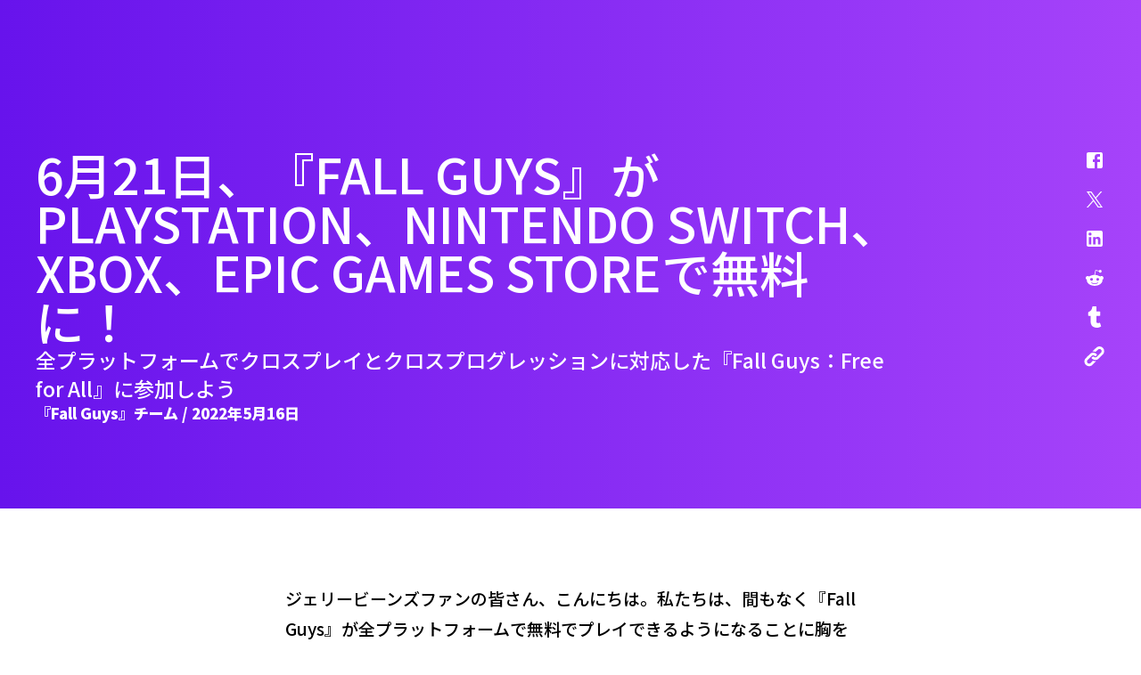

--- FILE ---
content_type: text/html; charset=utf-8
request_url: https://www.fallguys.com/ja/news/fall-guys-is-going-free-on-june-21-launching-on-playstation-nintendo-switch-xbox-and-the-epic-games-store?lang=ja%3Farticle_detail_slug%3Dfall-guys-is-going-free-on-june-21-launching-on-playstation-nintendo-switch-xbox-and-the-epic-games-store&lang=tr%3Farticle_detail_slug%3Dfall-guys-is-going-free-on-june-21-launching-on-playstation-nintendo-switch-xbox-and-the-epic-games-store&lang=it%3Farticle_detail_slug%3Dfall-guys-is-going-free-on-june-21-launching-on-playstation-nintendo-switch-xbox-and-the-epic-games-store%2Ctr%3Flang%3Den-US%3Farticle_detail_slug%3Dfall-guys-is-going-free-on-june-21-launching-on-playstation-nintendo-switch-xbox-and-the-epic-games-store%2Ctr%3Farticle_detail_slug%3Dfall-guys-is-going-free-on-june-21-launching-on-playstation-nintendo-switch-xbox-and-the-epic-games-store%2Cit%3Farticle_detail_slug%3Dfall-guys-is-going-free-on-june-21-launching-on-playstation-nintendo-switch-xbox-and-the-epic-games-store%2Ctr?lang=es-MX%3Farticle_detail_slug%3Dfall-guys-is-going-free-on-june-21-launching-on-playstation-nintendo-switch-xbox-and-the-epic-games-store%2Ctr%3Farticle_detail_slug%3Dfall-guys-is-going-free-on-june-21-launching-on-playstation-nintendo-switch-xbox-and-the-epic-games-store%2Cit%3Farticle_detail_slug%3Dfall-guys-is-going-free-on-june-21-launching-on-playstation-nintendo-switch-xbox-and-the-epic-games-store%2Ctr%3Flang%3Den-US%3Farticle_detail_slug%3Dfall-guys-is-going-free-on-june-21-launching-on-playstation-nintendo-switch-xbox-and-the-epic-games-store%2Ctr%3Farticle_detail_slug%3Dfall-guys-is-going-free-on-june-21-launching-on-playstation-nintendo-switch-xbox-and-the-epic-games-store%2Cit%3Farticle_detail_slug%3Dfall-guys-is-going-free-on-june-21-launching-on-playstation-nintendo-switch-xbox-and-the-epic-games-store%2Ctr&article_detail_slug=fall-guys-is-going-free-on-june-21-launching-on-playstation-nintendo-switch-xbox-and-the-epic-games-store
body_size: 21004
content:
<!DOCTYPE html><html lang="ja"><head><meta charSet="utf-8"/><meta name="viewport" content="width=device-width"/><link rel="stylesheet" data-href="https://fonts.googleapis.com/css2?family=Titan+One&amp;display=swap" data-optimized-fonts="true"/><link rel="stylesheet" data-href="https://fonts.googleapis.com/css2?family=Asap:ital,wght@0,400;0,700;1,400;1,700&amp;family=Titan+One&amp;display=swap" data-optimized-fonts="true"/><link rel="stylesheet" data-href="https://fonts.googleapis.com/css2?family=Noto+Sans+JP:wght@300;500;900&amp;display=swap" data-optimized-fonts="true"/><link rel="canonical" href="https://www.fallguys.com/ja/news/[article_detail_slug]"/><title>『Fall Guys』が6月21日に全プラットフォームで無料になって登場</title><meta name="id" content="clsv8wj9kbwek0codaj7zl0rg"/><meta name="description" content="『Fall Guys』は、Nintendo Switch、Xbox、Epic Games Storeを含む全プラットフォームで無料に！事前登録などを含む詳細はこちらをお読みください！"/><meta name="hero-image-alt" content="『Fall Guys』Free for All"/><meta property="og:description" content="『Fall Guys』は、Nintendo Switch、Xbox、Epic Games Storeを含む全プラットフォームで無料に！事前登録についてなど、詳しくはこちら！"/><meta property="og:image" content="https://cdn2.unrealengine.com/fall-guys-free-to-play-2300x1294-6eca3040dc67.png"/><meta property="og:title" content="『Fall Guys』が6月21日に全プラットフォームで無料になって登場"/><meta name="twitter:description" content="『Fall Guys』は、Nintendo Switch、Xbox、Epic Games Storeを含む全プラットフォームで無料に！事前登録についてなど、詳しくはこちら！"/><meta name="twitter:image" content="https://cdn2.unrealengine.com/fall-guys-free-to-play-2300x1294-6eca3040dc67.png"/><meta name="twitter:title" content="『Fall Guys』が6月21日に全プラットフォームで無料になって登場"/><meta name="next-head-count" content="16"/><link rel="preconnect" href="https://fonts.googleapis.com"/><link rel="preconnect" href="https://fonts.gstatic.com" crossorigin="anonymous"/><link rel="icon" type="image/png" sizes="32x32" href="/favicon-32x32.png"/><link rel="icon" type="image/png" sizes="16x16" href="/favicon-16x16.png"/><link rel="apple-touch-icon" sizes="180x180" href="/apple-touch-icon.png"/><link rel="manifest" href="/site.webmanifest"/><style id="stitches">--sxs{--sxs:0 ds-t-eaXzUp}@media{:root,.ds-t-eaXzUp{--ds-space-none:0rem;--ds-space-4xs:0.0625rem;--ds-space-3xs:0.125rem;--ds-space-2xs:0.25rem;--ds-space-xs:0.5rem;--ds-space-sm:0.75rem;--ds-space-med:1rem;--ds-space-lg:1.5rem;--ds-space-xl:2rem;--ds-space-2xl:3rem;--ds-space-3xl:4rem;--ds-space-4xl:6rem;--ds-space-5xl:8rem;--ds-space-6xl:12rem;--ds-colors-body:#000;--ds-colors-test:#f00;--ds-fonts-asap:Asap;--ds-fonts-burbank:BurbankBigRegularBlack;--ds-fonts-courierPrime:Courier Prime;--ds-fonts-inter:Inter;--ds-fonts-openSans:Open Sans;--ds-fonts-titan:Titan One;--ds-fontMetrics-asap:{"capHeight":700,"ascent":934,"descent":-212,"lineGap":0,"unitsPerEm":1000};--ds-fontMetrics-burbank:{"ascent":755,"capHeight":780,"descent":-190,"lineGap":0,"unitsPerEm":1000};--ds-fontMetrics-courierPrime:{"capHeight":1187,"ascent":1600,"descent":-700,"lineGap":0,"unitsPerEm":2048};--ds-fontMetrics-inter:{"capHeight":2048,"ascent":2728,"descent":-680,"lineGap":0,"unitsPerEm":2816};--ds-fontMetrics-openSans:{"capHeight":1462,"ascent":2189,"descent":-600,"lineGap":0,"unitsPerEm":2048};--ds-fontMetrics-titan:{"capHeight":710,"ascent":970,"descent":-175,"lineGap":0,"unitsPerEm":1000};--ds-capHeights-9xl:112;--ds-capHeights-8xl:96;--ds-capHeights-7xl:80;--ds-capHeights-6xl:64;--ds-capHeights-5xl:48;--ds-capHeights-4xl:40;--ds-capHeights-3xl:32;--ds-capHeights-2xl:24;--ds-capHeights-xl:20;--ds-capHeights-lg:16;--ds-capHeights-med:12;--ds-capHeights-sm:10;--ds-capHeights-xs:8;--ds-capHeights-2xs:6;--ds-lineGaps-9xl:32;--ds-lineGaps-8xl:24;--ds-lineGaps-7xl:24;--ds-lineGaps-6xl:24;--ds-lineGaps-5xl:24;--ds-lineGaps-4xl:16;--ds-lineGaps-3xl:16;--ds-lineGaps-2xl:8;--ds-lineGaps-xl:8;--ds-lineGaps-lg:8;--ds-lineGaps-med:8;--ds-lineGaps-sm:8;--ds-lineGaps-xs:2;--ds-lineGaps-2xs:2;--ds-letterSpacings-1:0.01em;--ds-letterSpacings-2:0.03em}}--sxs{--sxs:2 ds-c-sslBG ds-c-ffSnED ds-c-hOuKmh PJLV ds-c-bcpAIU ds-c-czZMen ds-c-bDopYn ds-c-cZZuGD ds-c-dgPfuY ds-c-jhHFqm}@media{.ds-c-sslBG{display:flex;flex-direction:column;min-width:0}.ds-c-ffSnED{border:0;box-sizing:border-box;font:inherit;font-size:100%;margin:0;padding:0;vertical-align:baseline;-webkit-tap-highlight-color:transparent}.ds-c-hOuKmh pre{margin:0}.ds-c-hOuKmh svg{display:block}.ds-c-bcpAIU{display:flex;flex-direction:column;position:relative}.ds-c-bcpAIU:empty{height:0;margin-top:calc(var(--stack-gap) * -1);overflow:hidden;visibility:hidden}.ds-c-bcpAIU:not(:last-child){margin-bottom:var(--stack-gap)}.ds-c-czZMen{display:block;margin:-0px -0px -0px -0px;padding:0px 0 0px 0;overflow-x:hidden;position:relative;width:calc(100% + 0px)}.ds-c-bDopYn{align-items:stretch;direction:ltr;display:flex;flex-wrap:nowrap;justify-content:flex-start;margin:0;overflow-x:scroll;overflow-y:hidden;padding:0;scrollbar-width:none;scroll-behavior:smooth;scroll-padding:0 0px 0 0px;scroll-snap-type:x mandatory;webkit-overflow-scrolling:touch}.ds-c-bDopYn::-webkit-scrollbar{background-color:transparent;display:none;width:0}.ds-c-cZZuGD{display:block;flex-shrink:0;list-style:none;position:relative}.ds-c-cZZuGD:hover,.ds-c-cZZuGD:focus-within{z-index:1}.ds-c-dgPfuY{list-style:none;margin:0;padding:0;pointer-events:none;z-index:1}.ds-c-jhHFqm{pointer-events:all}}--sxs{--sxs:3 ds-c-bcpAIU-kPkyDs-gap-lg ds-c-cZZuGD-jdPUhP-align-start ds-c-bcpAIU-gYBVwc-gap-med}@media{.ds-c-bcpAIU-kPkyDs-gap-lg{--stack-gap:var(--ds-space-lg)}.ds-c-cZZuGD-jdPUhP-align-start{scroll-snap-align:start}.ds-c-bcpAIU-gYBVwc-gap-med{--stack-gap:var(--ds-space-med)}}</style><meta name="google-site-verification" content="WkI69QK3HRyOGkinuNAoBObrpPOSOW8nzm2zoYXRZC8"/><link rel="alternate" hrefLang="en-US" href="https://www.fallguys.com:/en-US/news/[article_detail_slug]"/><link rel="alternate" hrefLang="de" href="https://www.fallguys.com:/de/news/[article_detail_slug]"/><link rel="alternate" hrefLang="es-ES" href="https://www.fallguys.com:/es-ES/news/[article_detail_slug]"/><link rel="alternate" hrefLang="es-MX" href="https://www.fallguys.com:/es-MX/news/[article_detail_slug]"/><link rel="alternate" hrefLang="fr" href="https://www.fallguys.com:/fr/news/[article_detail_slug]"/><link rel="alternate" hrefLang="it" href="https://www.fallguys.com:/it/news/[article_detail_slug]"/><link rel="alternate" hrefLang="ja" href="https://www.fallguys.com:/ja/news/[article_detail_slug]"/><link rel="alternate" hrefLang="ko" href="https://www.fallguys.com:/ko/news/[article_detail_slug]"/><link rel="alternate" hrefLang="pl" href="https://www.fallguys.com:/pl/news/[article_detail_slug]"/><link rel="alternate" hrefLang="pt-BR" href="https://www.fallguys.com:/pt-BR/news/[article_detail_slug]"/><link rel="alternate" hrefLang="ru" href="https://www.fallguys.com:/ru/news/[article_detail_slug]"/><link rel="alternate" hrefLang="zh-CN" href="https://www.fallguys.com:/zh-CN/news/[article_detail_slug]"/><link rel="alternate" hrefLang="zh-HK" href="https://www.fallguys.com:/zh-HK/news/[article_detail_slug]"/><link rel="alternate" hrefLang="x-default" href="https://www.fallguys.com:/x-default/news/[article_detail_slug]"/><link rel="preconnect" href="https://components.unrealengine.com"/><link rel="preload" as="font" href="https://components.unrealengine.com/fonts/inter/Inter-Regular.woff2" crossorigin="anonymous"/><link rel="preload" as="font" href="https://components.unrealengine.com/fonts/inter/Inter-Medium.woff2" crossorigin="anonymous"/><link rel="stylesheet" href="https://components.unrealengine.com/fonts/inter/index.css" crossorigin="anonymous"/><link rel="stylesheet" href="https://components.unrealengine.com/styles/navigation.css"/><script defer="" type="module" crossorigin="anonymous" src="https://components.unrealengine.com/navigation/fallguys-navigation.mjs"></script><script defer="" type="module" crossorigin="anonymous" src="https://components.unrealengine.com/footer/fallguys-footer.mjs"></script><noscript data-n-css=""></noscript><script defer="" nomodule="" src="/_next/static/chunks/polyfills-c67a75d1b6f99dc8.js"></script><script src="/_next/static/chunks/webpack-b97313df21e8a043.js" defer=""></script><script src="/_next/static/chunks/framework-4e566086adc0741a.js" defer=""></script><script src="/_next/static/chunks/main-cad55ce3aef6e3b8.js" defer=""></script><script src="/_next/static/chunks/pages/_app-74e5db5aaa720327.js" defer=""></script><script src="/_next/static/chunks/pages/news/%5Barticle_detail_slug%5D-a6d1ea9caebc122d.js" defer=""></script><script src="/_next/static/Btj9i4LcaQqdPxwbC6pGN/_buildManifest.js" defer=""></script><script src="/_next/static/Btj9i4LcaQqdPxwbC6pGN/_ssgManifest.js" defer=""></script><style id="jss-server-side">.MuiSvgIcon-root-1 {
  fill: currentColor;
  width: 1em;
  height: 1em;
  display: inline-block;
  font-size: 1.5rem;
  transition: fill 200ms cubic-bezier(0.4, 0, 0.2, 1) 0ms;
  flex-shrink: 0;
  user-select: none;
}
.MuiSvgIcon-colorPrimary-2 {
  color: #26bbff;
}
.MuiSvgIcon-colorSecondary-3 {
  color: #E6E6E6;
}
.MuiSvgIcon-colorAction-4 {
  color: rgba(20, 20, 20, 0.24);
}
.MuiSvgIcon-colorError-5 {
  color: #DE3341;
}
.MuiSvgIcon-colorDisabled-6 {
  color: rgba(0, 0, 0, 0.26);
}
.MuiSvgIcon-fontSizeInherit-7 {
  font-size: inherit;
}
.MuiSvgIcon-fontSizeSmall-8 {
  font-size: 1.25rem;
}
.MuiSvgIcon-fontSizeLarge-9 {
  font-size: 2.1875rem;
}
.MuiGrid-container-11 {
  width: 100%;
  display: flex;
  flex-wrap: wrap;
  box-sizing: border-box;
}
.MuiGrid-item-12 {
  margin: 0;
  box-sizing: border-box;
}
.MuiGrid-zeroMinWidth-13 {
  min-width: 0;
}
.MuiGrid-direction-xs-column-14 {
  flex-direction: column;
}
.MuiGrid-direction-xs-column-reverse-15 {
  flex-direction: column-reverse;
}
.MuiGrid-direction-xs-row-reverse-16 {
  flex-direction: row-reverse;
}
.MuiGrid-wrap-xs-nowrap-17 {
  flex-wrap: nowrap;
}
.MuiGrid-wrap-xs-wrap-reverse-18 {
  flex-wrap: wrap-reverse;
}
.MuiGrid-align-items-xs-center-19 {
  align-items: center;
}
.MuiGrid-align-items-xs-flex-start-20 {
  align-items: flex-start;
}
.MuiGrid-align-items-xs-flex-end-21 {
  align-items: flex-end;
}
.MuiGrid-align-items-xs-baseline-22 {
  align-items: baseline;
}
.MuiGrid-align-content-xs-center-23 {
  align-content: center;
}
.MuiGrid-align-content-xs-flex-start-24 {
  align-content: flex-start;
}
.MuiGrid-align-content-xs-flex-end-25 {
  align-content: flex-end;
}
.MuiGrid-align-content-xs-space-between-26 {
  align-content: space-between;
}
.MuiGrid-align-content-xs-space-around-27 {
  align-content: space-around;
}
.MuiGrid-justify-content-xs-center-28 {
  justify-content: center;
}
.MuiGrid-justify-content-xs-flex-end-29 {
  justify-content: flex-end;
}
.MuiGrid-justify-content-xs-space-between-30 {
  justify-content: space-between;
}
.MuiGrid-justify-content-xs-space-around-31 {
  justify-content: space-around;
}
.MuiGrid-justify-content-xs-space-evenly-32 {
  justify-content: space-evenly;
}
.MuiGrid-spacing-xs-1-33 {
  width: calc(100% + 8px);
  margin: -4px;
}
.MuiGrid-spacing-xs-1-33 > .MuiGrid-item-12 {
  padding: 4px;
}
.MuiGrid-spacing-xs-2-34 {
  width: calc(100% + 16px);
  margin: -8px;
}
.MuiGrid-spacing-xs-2-34 > .MuiGrid-item-12 {
  padding: 8px;
}
.MuiGrid-spacing-xs-3-35 {
  width: calc(100% + 24px);
  margin: -12px;
}
.MuiGrid-spacing-xs-3-35 > .MuiGrid-item-12 {
  padding: 12px;
}
.MuiGrid-spacing-xs-4-36 {
  width: calc(100% + 32px);
  margin: -16px;
}
.MuiGrid-spacing-xs-4-36 > .MuiGrid-item-12 {
  padding: 16px;
}
.MuiGrid-spacing-xs-5-37 {
  width: calc(100% + 40px);
  margin: -20px;
}
.MuiGrid-spacing-xs-5-37 > .MuiGrid-item-12 {
  padding: 20px;
}
.MuiGrid-spacing-xs-6-38 {
  width: calc(100% + 48px);
  margin: -24px;
}
.MuiGrid-spacing-xs-6-38 > .MuiGrid-item-12 {
  padding: 24px;
}
.MuiGrid-spacing-xs-7-39 {
  width: calc(100% + 56px);
  margin: -28px;
}
.MuiGrid-spacing-xs-7-39 > .MuiGrid-item-12 {
  padding: 28px;
}
.MuiGrid-spacing-xs-8-40 {
  width: calc(100% + 64px);
  margin: -32px;
}
.MuiGrid-spacing-xs-8-40 > .MuiGrid-item-12 {
  padding: 32px;
}
.MuiGrid-spacing-xs-9-41 {
  width: calc(100% + 72px);
  margin: -36px;
}
.MuiGrid-spacing-xs-9-41 > .MuiGrid-item-12 {
  padding: 36px;
}
.MuiGrid-spacing-xs-10-42 {
  width: calc(100% + 80px);
  margin: -40px;
}
.MuiGrid-spacing-xs-10-42 > .MuiGrid-item-12 {
  padding: 40px;
}
.MuiGrid-grid-xs-auto-43 {
  flex-grow: 0;
  max-width: none;
  flex-basis: auto;
}
.MuiGrid-grid-xs-true-44 {
  flex-grow: 1;
  max-width: 100%;
  flex-basis: 0;
}
.MuiGrid-grid-xs-1-45 {
  flex-grow: 0;
  max-width: 8.333333%;
  flex-basis: 8.333333%;
}
.MuiGrid-grid-xs-2-46 {
  flex-grow: 0;
  max-width: 16.666667%;
  flex-basis: 16.666667%;
}
.MuiGrid-grid-xs-3-47 {
  flex-grow: 0;
  max-width: 25%;
  flex-basis: 25%;
}
.MuiGrid-grid-xs-4-48 {
  flex-grow: 0;
  max-width: 33.333333%;
  flex-basis: 33.333333%;
}
.MuiGrid-grid-xs-5-49 {
  flex-grow: 0;
  max-width: 41.666667%;
  flex-basis: 41.666667%;
}
.MuiGrid-grid-xs-6-50 {
  flex-grow: 0;
  max-width: 50%;
  flex-basis: 50%;
}
.MuiGrid-grid-xs-7-51 {
  flex-grow: 0;
  max-width: 58.333333%;
  flex-basis: 58.333333%;
}
.MuiGrid-grid-xs-8-52 {
  flex-grow: 0;
  max-width: 66.666667%;
  flex-basis: 66.666667%;
}
.MuiGrid-grid-xs-9-53 {
  flex-grow: 0;
  max-width: 75%;
  flex-basis: 75%;
}
.MuiGrid-grid-xs-10-54 {
  flex-grow: 0;
  max-width: 83.333333%;
  flex-basis: 83.333333%;
}
.MuiGrid-grid-xs-11-55 {
  flex-grow: 0;
  max-width: 91.666667%;
  flex-basis: 91.666667%;
}
.MuiGrid-grid-xs-12-56 {
  flex-grow: 0;
  max-width: 100%;
  flex-basis: 100%;
}
@media (min-width:600px) {
  .MuiGrid-grid-sm-auto-57 {
    flex-grow: 0;
    max-width: none;
    flex-basis: auto;
  }
  .MuiGrid-grid-sm-true-58 {
    flex-grow: 1;
    max-width: 100%;
    flex-basis: 0;
  }
  .MuiGrid-grid-sm-1-59 {
    flex-grow: 0;
    max-width: 8.333333%;
    flex-basis: 8.333333%;
  }
  .MuiGrid-grid-sm-2-60 {
    flex-grow: 0;
    max-width: 16.666667%;
    flex-basis: 16.666667%;
  }
  .MuiGrid-grid-sm-3-61 {
    flex-grow: 0;
    max-width: 25%;
    flex-basis: 25%;
  }
  .MuiGrid-grid-sm-4-62 {
    flex-grow: 0;
    max-width: 33.333333%;
    flex-basis: 33.333333%;
  }
  .MuiGrid-grid-sm-5-63 {
    flex-grow: 0;
    max-width: 41.666667%;
    flex-basis: 41.666667%;
  }
  .MuiGrid-grid-sm-6-64 {
    flex-grow: 0;
    max-width: 50%;
    flex-basis: 50%;
  }
  .MuiGrid-grid-sm-7-65 {
    flex-grow: 0;
    max-width: 58.333333%;
    flex-basis: 58.333333%;
  }
  .MuiGrid-grid-sm-8-66 {
    flex-grow: 0;
    max-width: 66.666667%;
    flex-basis: 66.666667%;
  }
  .MuiGrid-grid-sm-9-67 {
    flex-grow: 0;
    max-width: 75%;
    flex-basis: 75%;
  }
  .MuiGrid-grid-sm-10-68 {
    flex-grow: 0;
    max-width: 83.333333%;
    flex-basis: 83.333333%;
  }
  .MuiGrid-grid-sm-11-69 {
    flex-grow: 0;
    max-width: 91.666667%;
    flex-basis: 91.666667%;
  }
  .MuiGrid-grid-sm-12-70 {
    flex-grow: 0;
    max-width: 100%;
    flex-basis: 100%;
  }
}
@media (min-width:960px) {
  .MuiGrid-grid-md-auto-71 {
    flex-grow: 0;
    max-width: none;
    flex-basis: auto;
  }
  .MuiGrid-grid-md-true-72 {
    flex-grow: 1;
    max-width: 100%;
    flex-basis: 0;
  }
  .MuiGrid-grid-md-1-73 {
    flex-grow: 0;
    max-width: 8.333333%;
    flex-basis: 8.333333%;
  }
  .MuiGrid-grid-md-2-74 {
    flex-grow: 0;
    max-width: 16.666667%;
    flex-basis: 16.666667%;
  }
  .MuiGrid-grid-md-3-75 {
    flex-grow: 0;
    max-width: 25%;
    flex-basis: 25%;
  }
  .MuiGrid-grid-md-4-76 {
    flex-grow: 0;
    max-width: 33.333333%;
    flex-basis: 33.333333%;
  }
  .MuiGrid-grid-md-5-77 {
    flex-grow: 0;
    max-width: 41.666667%;
    flex-basis: 41.666667%;
  }
  .MuiGrid-grid-md-6-78 {
    flex-grow: 0;
    max-width: 50%;
    flex-basis: 50%;
  }
  .MuiGrid-grid-md-7-79 {
    flex-grow: 0;
    max-width: 58.333333%;
    flex-basis: 58.333333%;
  }
  .MuiGrid-grid-md-8-80 {
    flex-grow: 0;
    max-width: 66.666667%;
    flex-basis: 66.666667%;
  }
  .MuiGrid-grid-md-9-81 {
    flex-grow: 0;
    max-width: 75%;
    flex-basis: 75%;
  }
  .MuiGrid-grid-md-10-82 {
    flex-grow: 0;
    max-width: 83.333333%;
    flex-basis: 83.333333%;
  }
  .MuiGrid-grid-md-11-83 {
    flex-grow: 0;
    max-width: 91.666667%;
    flex-basis: 91.666667%;
  }
  .MuiGrid-grid-md-12-84 {
    flex-grow: 0;
    max-width: 100%;
    flex-basis: 100%;
  }
}
@media (min-width:1280px) {
  .MuiGrid-grid-lg-auto-85 {
    flex-grow: 0;
    max-width: none;
    flex-basis: auto;
  }
  .MuiGrid-grid-lg-true-86 {
    flex-grow: 1;
    max-width: 100%;
    flex-basis: 0;
  }
  .MuiGrid-grid-lg-1-87 {
    flex-grow: 0;
    max-width: 8.333333%;
    flex-basis: 8.333333%;
  }
  .MuiGrid-grid-lg-2-88 {
    flex-grow: 0;
    max-width: 16.666667%;
    flex-basis: 16.666667%;
  }
  .MuiGrid-grid-lg-3-89 {
    flex-grow: 0;
    max-width: 25%;
    flex-basis: 25%;
  }
  .MuiGrid-grid-lg-4-90 {
    flex-grow: 0;
    max-width: 33.333333%;
    flex-basis: 33.333333%;
  }
  .MuiGrid-grid-lg-5-91 {
    flex-grow: 0;
    max-width: 41.666667%;
    flex-basis: 41.666667%;
  }
  .MuiGrid-grid-lg-6-92 {
    flex-grow: 0;
    max-width: 50%;
    flex-basis: 50%;
  }
  .MuiGrid-grid-lg-7-93 {
    flex-grow: 0;
    max-width: 58.333333%;
    flex-basis: 58.333333%;
  }
  .MuiGrid-grid-lg-8-94 {
    flex-grow: 0;
    max-width: 66.666667%;
    flex-basis: 66.666667%;
  }
  .MuiGrid-grid-lg-9-95 {
    flex-grow: 0;
    max-width: 75%;
    flex-basis: 75%;
  }
  .MuiGrid-grid-lg-10-96 {
    flex-grow: 0;
    max-width: 83.333333%;
    flex-basis: 83.333333%;
  }
  .MuiGrid-grid-lg-11-97 {
    flex-grow: 0;
    max-width: 91.666667%;
    flex-basis: 91.666667%;
  }
  .MuiGrid-grid-lg-12-98 {
    flex-grow: 0;
    max-width: 100%;
    flex-basis: 100%;
  }
}
@media (min-width:1920px) {
  .MuiGrid-grid-xl-auto-99 {
    flex-grow: 0;
    max-width: none;
    flex-basis: auto;
  }
  .MuiGrid-grid-xl-true-100 {
    flex-grow: 1;
    max-width: 100%;
    flex-basis: 0;
  }
  .MuiGrid-grid-xl-1-101 {
    flex-grow: 0;
    max-width: 8.333333%;
    flex-basis: 8.333333%;
  }
  .MuiGrid-grid-xl-2-102 {
    flex-grow: 0;
    max-width: 16.666667%;
    flex-basis: 16.666667%;
  }
  .MuiGrid-grid-xl-3-103 {
    flex-grow: 0;
    max-width: 25%;
    flex-basis: 25%;
  }
  .MuiGrid-grid-xl-4-104 {
    flex-grow: 0;
    max-width: 33.333333%;
    flex-basis: 33.333333%;
  }
  .MuiGrid-grid-xl-5-105 {
    flex-grow: 0;
    max-width: 41.666667%;
    flex-basis: 41.666667%;
  }
  .MuiGrid-grid-xl-6-106 {
    flex-grow: 0;
    max-width: 50%;
    flex-basis: 50%;
  }
  .MuiGrid-grid-xl-7-107 {
    flex-grow: 0;
    max-width: 58.333333%;
    flex-basis: 58.333333%;
  }
  .MuiGrid-grid-xl-8-108 {
    flex-grow: 0;
    max-width: 66.666667%;
    flex-basis: 66.666667%;
  }
  .MuiGrid-grid-xl-9-109 {
    flex-grow: 0;
    max-width: 75%;
    flex-basis: 75%;
  }
  .MuiGrid-grid-xl-10-110 {
    flex-grow: 0;
    max-width: 83.333333%;
    flex-basis: 83.333333%;
  }
  .MuiGrid-grid-xl-11-111 {
    flex-grow: 0;
    max-width: 91.666667%;
    flex-basis: 91.666667%;
  }
  .MuiGrid-grid-xl-12-112 {
    flex-grow: 0;
    max-width: 100%;
    flex-basis: 100%;
  }
}
@media (min-width:xxlpx) {
  .MuiGrid-grid-xxl-auto-113 {
    flex-grow: 0;
    max-width: none;
    flex-basis: auto;
  }
  .MuiGrid-grid-xxl-true-114 {
    flex-grow: 1;
    max-width: 100%;
    flex-basis: 0;
  }
  .MuiGrid-grid-xxl-1-115 {
    flex-grow: 0;
    max-width: 8.333333%;
    flex-basis: 8.333333%;
  }
  .MuiGrid-grid-xxl-2-116 {
    flex-grow: 0;
    max-width: 16.666667%;
    flex-basis: 16.666667%;
  }
  .MuiGrid-grid-xxl-3-117 {
    flex-grow: 0;
    max-width: 25%;
    flex-basis: 25%;
  }
  .MuiGrid-grid-xxl-4-118 {
    flex-grow: 0;
    max-width: 33.333333%;
    flex-basis: 33.333333%;
  }
  .MuiGrid-grid-xxl-5-119 {
    flex-grow: 0;
    max-width: 41.666667%;
    flex-basis: 41.666667%;
  }
  .MuiGrid-grid-xxl-6-120 {
    flex-grow: 0;
    max-width: 50%;
    flex-basis: 50%;
  }
  .MuiGrid-grid-xxl-7-121 {
    flex-grow: 0;
    max-width: 58.333333%;
    flex-basis: 58.333333%;
  }
  .MuiGrid-grid-xxl-8-122 {
    flex-grow: 0;
    max-width: 66.666667%;
    flex-basis: 66.666667%;
  }
  .MuiGrid-grid-xxl-9-123 {
    flex-grow: 0;
    max-width: 75%;
    flex-basis: 75%;
  }
  .MuiGrid-grid-xxl-10-124 {
    flex-grow: 0;
    max-width: 83.333333%;
    flex-basis: 83.333333%;
  }
  .MuiGrid-grid-xxl-11-125 {
    flex-grow: 0;
    max-width: 91.666667%;
    flex-basis: 91.666667%;
  }
  .MuiGrid-grid-xxl-12-126 {
    flex-grow: 0;
    max-width: 100%;
    flex-basis: 100%;
  }
}</style><style data-styled="" data-styled-version="5.3.11">.dyqOhV{position:relative;z-index:1000;}/*!sc*/
data-styled.g1[id="FooterWrapper__FooterContainer-sc-193yvd4-0"]{content:"dyqOhV,"}/*!sc*/
html,body{margin:0;}/*!sc*/
data-styled.g2[id="sc-global-ixdwoZ1"]{content:"sc-global-ixdwoZ1,"}/*!sc*/
#onetrust-banner-sdk,#onetrust-consent-sdk{font-family:'Asap';}/*!sc*/
fallguys-navigation{background:linear-gradient(270deg,rgb(166,67,250) 0%,rgb(103,19,236) 100%);}/*!sc*/
data-styled.g3[id="sc-global-lgWLdW1"]{content:"sc-global-lgWLdW1,"}/*!sc*/
.hQvTKO{background:#EEEEF0;color:#000;}/*!sc*/
data-styled.g8[id="sc-aXZVg"]{content:"hQvTKO,"}/*!sc*/
.kIMsCM{font-family:Inter,arial;font-weight:700;font-size:34px;line-height:42px;-webkit-letter-spacing:0;-moz-letter-spacing:0;-ms-letter-spacing:0;letter-spacing:0;margin:0;color:inherit;}/*!sc*/
@media (max-width:1279.95px){.kIMsCM{font-size:26px;line-height:34px;}}/*!sc*/
.kIMsCM.loc-ko{word-wrap:break-word;word-break:keep-all;}/*!sc*/
data-styled.g10[id="sc-eqUAAy"]{content:"kIMsCM,"}/*!sc*/
.dFnHWm{font-family:Inter,arial;font-weight:400;-webkit-letter-spacing:0;-moz-letter-spacing:0;-ms-letter-spacing:0;letter-spacing:0;font-size:16px;line-height:30px;margin:0;}/*!sc*/
.dFnHWm.paragraph{color:inherit;}/*!sc*/
.dFnHWm b,.dFnHWm strong{font-weight:700;}/*!sc*/
.dFnHWm.caption{font-size:14px;line-height:22px;-webkit-letter-spacing:0.2px;-moz-letter-spacing:0.2px;-ms-letter-spacing:0.2px;letter-spacing:0.2px;}/*!sc*/
.dFnHWm.tinyCaption{font-size:12px;line-height:22px;-webkit-letter-spacing:0.2px;-moz-letter-spacing:0.2px;-ms-letter-spacing:0.2px;letter-spacing:0.2px;}/*!sc*/
.dFnHWm.big{font-size:20px;line-height:32px;-webkit-letter-spacing:0;-moz-letter-spacing:0;-ms-letter-spacing:0;letter-spacing:0;}/*!sc*/
@media (max-width:1279.95px){.dFnHWm.big{font-size:18px;line-height:32px;}}/*!sc*/
.dFnHWm.loc-ko{word-wrap:break-word;word-break:keep-all;}/*!sc*/
data-styled.g14[id="sc-gsFSXq"]{content:"dFnHWm,"}/*!sc*/
.eBgatH.eBgatH.loc-ko{word-wrap:break-word;word-break:keep-all;}/*!sc*/
.eBgatH.eBgatH a{color:#D01073;-webkit-text-decoration:none;text-decoration:none;line-height:initial;background-image:radial-gradient(100% 185.14% at 100% 100%,#F43C9C 0%,#D01073 100%);background-position:0% 100%;background-repeat:no-repeat;background-size:0% 2px;padding-bottom:2px;margin-bottom:-2px;}/*!sc*/
.eBgatH.eBgatH a:hover{color:unset;-webkit-animation:underline 1.8s infinite;animation:underline 1.8s infinite;}/*!sc*/
@media (prefers-reduced-motion:reduce){.eBgatH.eBgatH a:hover{-webkit-animation:none;animation:none;background-size:100% 2px;}}/*!sc*/
@-webkit-keyframes underline{0%{background-size:10% 2px;}50%{background-size:100% 2px;}100%{background-size:100% 2px;}}/*!sc*/
@keyframes underline{0%{background-size:10% 2px;}50%{background-size:100% 2px;}100%{background-size:100% 2px;}}/*!sc*/
.eBgatH.eBgatH a:focus-visible{outline:1px solid #101014;outline-offset:2px;}/*!sc*/
.eBgatH.eBgatH p:first-of-type{margin-block-start:initial;}/*!sc*/
.eBgatH.eBgatH p:last-of-type{margin-block-end:initial;}/*!sc*/
data-styled.g16[id="sc-imWYAI"]{content:"eBgatH,"}/*!sc*/
.gaQkjS{height:100%;width:100%;}/*!sc*/
data-styled.g20[id="sc-dAlyuH"]{content:"gaQkjS,"}/*!sc*/
.lcSEJS{height:inherit;}/*!sc*/
data-styled.g26[id="sc-eDPEul"]{content:"lcSEJS,"}/*!sc*/
.eQDmll.eQDmll .ue-outlined:focus-visible{outline:1px solid #101014;outline-offset:2px;}/*!sc*/
.eQDmll.eQDmll .ue-outlined:focus-visible > div{outline:1px solid #101014;outline-offset:2px;}/*!sc*/
.eQDmll.eQDmll .ue-outlined:focus-visible > .heading{outline:1px solid #101014;outline-offset:2px;width:-webkit-fit-content;width:-moz-fit-content;width:fit-content;}/*!sc*/
.eQDmll.eQDmll a.ue-outlined.Mui-focusVisible{background:unset;}/*!sc*/
.eQDmll.eQDmll:active{-webkit-text-decoration:none;text-decoration:none;}/*!sc*/
.eQDmll.eQDmll a{color:inherit;-webkit-text-decoration:none;text-decoration:none;}/*!sc*/
data-styled.g29[id="sc-gFqAkR"]{content:"eQDmll,"}/*!sc*/
.kvCTvB{position:relative;}/*!sc*/
.kvCTvB:after{content:'';position:absolute;top:0;right:0;bottom:0;left:0;background-repeat:no-repeat;background-position:center center;background-image:url(https://cdn2.unrealengine.com/play-icon-tw-120x120-19fe9ca646ee.png?resize=1&w=120&h=120&quality=high);background-size:120px 120px;-webkit-transition:opacity 0.3s cubic-bezier(0,0.42,0.2,0.99);transition:opacity 0.3s cubic-bezier(0,0.42,0.2,0.99);}/*!sc*/
.kvCTvB:hover{cursor:url(https://cdn2.unrealengine.com/play-icon-tw-120x120-19fe9ca646ee.png?resize=1&w=120&h=120&quality=high) 60 60,auto;}/*!sc*/
.kvCTvB:hover:after{opacity:0;}/*!sc*/
data-styled.g30[id="sc-ikkxIA"]{content:"kvCTvB,"}/*!sc*/
.fRaUOZ{margin:0 auto;width:100%;display:block;box-sizing:border-box;margin-left:auto;margin-right:auto;padding-left:16px;padding-right:16px;max-width:100%;padding:0;}/*!sc*/
@media (min-width:0px){.fRaUOZ{padding-left:16px;padding-right:16px;}}/*!sc*/
@media (min-width:600px){.fRaUOZ{padding-left:24px;padding-right:24px;}}/*!sc*/
@media (min-width:960px){.fRaUOZ{padding-left:40px;padding-right:40px;}}/*!sc*/
@media (min-width:1280px){.fRaUOZ{padding-left:64px;padding-right:64px;max-width:1456px;}}/*!sc*/
@media (min-width:1920px){.fRaUOZ{padding-left:16px;padding-right:16px;}}/*!sc*/
data-styled.g34[id="sc-hzhJZQ"]{content:"fRaUOZ,"}/*!sc*/
.cEEzAE{max-height:100%;width:100%;}/*!sc*/
data-styled.g37[id="sc-bXCLTC"]{content:"cEEzAE,"}/*!sc*/
.kbxPok{height:96px;}/*!sc*/
@media (max-width:1279.95px){.kbxPok{height:72px;}}/*!sc*/
@media (max-width:959.95px){.kbxPok{height:56px;}}/*!sc*/
data-styled.g38[id="sc-jsJBEP"]{content:"kbxPok,"}/*!sc*/
.jYqwqx{height:72px;}/*!sc*/
@media (max-width:1279.95px){.jYqwqx{height:64px;}}/*!sc*/
@media (max-width:959.95px){.jYqwqx{height:56px;}}/*!sc*/
data-styled.g39[id="sc-eeDRCY"]{content:"jYqwqx,"}/*!sc*/
.gTcNYz{height:16px;}/*!sc*/
data-styled.g42[id="sc-iHGNWf"]{content:"gTcNYz,"}/*!sc*/
.kGrZdE{height:8px;}/*!sc*/
@media (max-width:959.95px){.kGrZdE{height:8px;}}/*!sc*/
data-styled.g44[id="sc-kOHTFB"]{content:"kGrZdE,"}/*!sc*/
.edRWZs{margin:0 auto;}/*!sc*/
@media (min-width:600px){.edRWZs{max-width:640px;}}/*!sc*/
data-styled.g56[id="sc-fXSgeo"]{content:"edRWZs,"}/*!sc*/
.gasDsj .raw-copy iframe{max-width:100%;margin:24px 0;}/*!sc*/
.gasDsj .raw-copy h1,.gasDsj .raw-copy h2{font-size:66px;line-height:74px;-webkit-letter-spacing:-1px;-moz-letter-spacing:-1px;-ms-letter-spacing:-1px;letter-spacing:-1px;}/*!sc*/
.gasDsj .raw-copy .paragraph{font-family:Inter,arial;font-weight:400;-webkit-letter-spacing:0;-moz-letter-spacing:0;-ms-letter-spacing:0;letter-spacing:0;font-size:19px;line-height:32px;}/*!sc*/
.gasDsj .raw-copy .paragraph ul{margin-block-start:4px;margin-block-end:4px;}/*!sc*/
.gasDsj .raw-copy h3{font-weight:300;font-size:26px;line-height:36px;-webkit-letter-spacing:-0.5px;-moz-letter-spacing:-0.5px;-ms-letter-spacing:-0.5px;letter-spacing:-0.5px;margin:16px 0 4px;}/*!sc*/
@media (max-width:1279.95px){.gasDsj .raw-copy h3{font-size:24px;line-height:34px;}}/*!sc*/
.gasDsj .raw-copy h4{font-weight:300;font-size:22px;line-height:30px;-webkit-letter-spacing:0;-moz-letter-spacing:0;-ms-letter-spacing:0;letter-spacing:0;margin:16px 0 4px;}/*!sc*/
@media (max-width:1279.95px){.gasDsj .raw-copy h4{font-size:20px;line-height:28px;}}/*!sc*/
.gasDsj .raw-copy h5{font-weight:400;font-size:20px;line-height:28px;-webkit-letter-spacing:0.6px;-moz-letter-spacing:0.6px;-ms-letter-spacing:0.6px;letter-spacing:0.6px;margin:18px 0 4px;}/*!sc*/
@media (max-width:1279.95px){.gasDsj .raw-copy h5{font-size:18px;line-height:26px;}}/*!sc*/
.gasDsj .raw-copy h6{font-weight:400;font-size:18px;line-height:26px;-webkit-letter-spacing:0.6px;-moz-letter-spacing:0.6px;-ms-letter-spacing:0.6px;letter-spacing:0.6px;margin:20px 0 4px;}/*!sc*/
@media (max-width:1279.95px){.gasDsj .raw-copy h6{font-size:16px;line-height:26px;}}/*!sc*/
data-styled.g57[id="sc-JrDLc"]{content:"gasDsj,"}/*!sc*/
.ioTcDV{margin:0 auto;}/*!sc*/
.ioTcDV:not(.article-image-contain){position:relative;max-width:1088px;}/*!sc*/
.ioTcDV:not(.article-image-contain) .image-wrapper,.ioTcDV:not(.article-image-contain) img{max-height:initial;max-width:1088px;}/*!sc*/
.ioTcDV:not(.article-image-contain) .lightbox-open .image-wrapper,.ioTcDV:not(.article-image-contain) .lightbox-open img{max-width:initial;}/*!sc*/
.ioTcDV.article-image-contain{position:relative;max-width:640px;}/*!sc*/
.ioTcDV.article-image-contain .image-wrapper{max-width:640px;margin:0 auto;}/*!sc*/
.ioTcDV.article-image-contain .lightbox-open .image-wrapper,.ioTcDV.article-image-contain .lightbox-open img{max-width:70vw;max-height:80vh;}/*!sc*/
.ioTcDV .lightbox-link{cursor:pointer;}/*!sc*/
.ioTcDV.ratio-9by16 .lightbox-open .image-wrapper,.ioTcDV.ratio-9by16 .lightbox-open img{max-height:80vh;}/*!sc*/
.ioTcDV.ratio-9by16,.ioTcDV.ratio-3by4{max-width:700px;}/*!sc*/
data-styled.g61[id="sc-hknOHE"]{content:"ioTcDV,"}/*!sc*/
.jVvbht{width:100%;height:100%;position:relative;overflow:hidden;}/*!sc*/
.jVvbht.ratio-square{height:100%;width:100%;}/*!sc*/
.jVvbht.ratio-square .ratio-keeper{aspect-ratio:1 / 1;}/*!sc*/
.jVvbht.with-gradient:after{content:'';position:absolute;bottom:0;left:0;width:100%;height:80%;opacity:0.9;background:linear-gradient( 360deg, #EEEEF0 0%, rgba(0,0,0,0) 100% );}/*!sc*/
.jVvbht.ratio-rect{width:100%;}/*!sc*/
.jVvbht.ratio-rect .ratio-keeper{aspect-ratio:16 / 9;}/*!sc*/
.jVvbht .ratio-keeper{position:relative;}/*!sc*/
.jVvbht .lazy-loading{width:100%;height:100%;}/*!sc*/
.jVvbht .lazy-loading img{opacity:0;}/*!sc*/
.jVvbht img{display:block;width:100%;height:100%;object-fit:cover;object-position:50% 0;-webkit-transition:0.3s ease;transition:0.3s ease;opacity:1;}/*!sc*/
data-styled.g84[id="sc-iMWBiJ"]{content:"jVvbht,"}/*!sc*/
.bKEpcu{position:relative;overflow:hidden;height:100%;width:100%;}/*!sc*/
.bKEpcu.with-gradient:after{content:'';position:relative;top:0;left:0;width:100%;height:75%;background:linear-gradient( 180deg, #EEEEF0 0%, rgba(0,0,0,0) 100% );}/*!sc*/
data-styled.g87[id="sc-ihgnxF"]{content:"bKEpcu,"}/*!sc*/
.kIxMiT{background-color:#000;position:absolute;height:100%;width:100%;left:0;right:0;top:0;bottom:0;}/*!sc*/
data-styled.g90[id="sc-krNlru"]{content:"kIxMiT,"}/*!sc*/
.faPtdL{width:100%;max-width:100%;position:relative;height:100%;inset:0;}/*!sc*/
.faPtdL > div{width:100%;height:100%;max-width:100%;position:absolute;top:0;left:0;z-index:0;opacity:1;}/*!sc*/
.faPtdL > div .screen{position:absolute;margin:auto;}/*!sc*/
.faPtdL > div .screen .html-video-embed{height:100%;width:100%;}/*!sc*/
.faPtdL > div .screen .html-video-embed video{display:inline-block;vertical-align:baseline;}/*!sc*/
data-styled.g91[id="sc-hwdzOV"]{content:"faPtdL,"}/*!sc*/
.jdrcke.ratio-rect > .ratio-keeper{aspect-ratio:16 / 9;position:relative;}/*!sc*/
.jdrcke.ratio-square > .ratio-keeper{aspect-ratio:1 / 1;position:relative;}/*!sc*/
.jdrcke .video-wrap{background-color:black;position:absolute;top:0;bottom:0;left:0;right:0;}/*!sc*/
.jdrcke .video-wrap .video-wrapper{overflow:initial;}/*!sc*/
.jdrcke .video-wrap .screen,.jdrcke .video-wrap .screen > div,.jdrcke .video-wrap iframe{height:100%;width:100%;background-color:black;}/*!sc*/
.jdrcke .video-wrap video{width:100%;height:100%;}/*!sc*/
data-styled.g92[id="sc-jaXxmE"]{content:"jdrcke,"}/*!sc*/
.cAUvuH{z-index:2000;position:fixed;top:0;left:0;right:0;bottom:0;width:0;height:0;overflow:hidden;display:none;background:#DBDEE3;opacity:1;}/*!sc*/
.cAUvuH.lightbox-open{display:block;width:100vw;height:100vh;}/*!sc*/
.cAUvuH button{color:#000;background:none;position:absolute;cursor:pointer;top:32px;right:32px;border:0;outline:none;font-size:40px;line-height:32px;padding:0;margin:0;-webkit-transition:color 0.25s cubic-bezier(0,0.42,0.2,0.99);transition:color 0.25s cubic-bezier(0,0.42,0.2,0.99);}/*!sc*/
@media (max-width:1279.95px){.cAUvuH button{top:12px;right:12px;}}/*!sc*/
.cAUvuH button svg{font-size:inherit;cursor:pointer;}/*!sc*/
.cAUvuH button:hover{color:#D01073;}/*!sc*/
data-styled.g94[id="sc-ibQAlb"]{content:"cAUvuH,"}/*!sc*/
.blBvEq{width:75vw;margin:auto;position:fixed;top:0;left:40px;right:40px;bottom:0;z-index:2001;opacity:0;visibility:hidden;height:0;}/*!sc*/
@media (max-width:959.95px){.blBvEq{left:50px;right:50px;}}/*!sc*/
.blBvEq.lightbox-open{opacity:1;visibility:visible;height:75vh;}/*!sc*/
@media (max-width:1279.95px){.blBvEq.lightbox-open{height:85vh;}}/*!sc*/
.blBvEq .lightbox-content{height:100%;width:100%;}/*!sc*/
data-styled.g95[id="sc-jGKxIK"]{content:"blBvEq,"}/*!sc*/
.edqqWi{color:#000;background:none;position:absolute;right:45px;border:0;outline:none;font-size:1.8em;padding:0;margin:0;cursor:pointer;}/*!sc*/
@media (max-width:959.95px){.edqqWi{font-size:2em;}}/*!sc*/
.edqqWi svg{-webkit-transition:color 0.25s cubic-bezier(0,0.42,0.2,0.99),opacity 0.25s cubic-bezier(0,0.42,0.2,0.99), -webkit-transform 0.25s cubic-bezier(0,0.42,0.2,0.99);-webkit-transition:color 0.25s cubic-bezier(0,0.42,0.2,0.99),opacity 0.25s cubic-bezier(0,0.42,0.2,0.99), transform 0.25s cubic-bezier(0,0.42,0.2,0.99);transition:color 0.25s cubic-bezier(0,0.42,0.2,0.99),opacity 0.25s cubic-bezier(0,0.42,0.2,0.99), transform 0.25s cubic-bezier(0,0.42,0.2,0.99);}/*!sc*/
.edqqWi:focus svg,.edqqWi:hover svg{color:#D01073;}/*!sc*/
.edqqWi:active svg{opacity:0.5;-webkit-transform:scale(0.8);-ms-transform:scale(0.8);transform:scale(0.8);}/*!sc*/
data-styled.g96[id="sc-guJBdh"]{content:"edqqWi,"}/*!sc*/
.jyZjxD{text-align:center;}/*!sc*/
.jyZjxD h2{color:#000;}/*!sc*/
.jyZjxD h4,.jyZjxD .paragraph{color:#000;}/*!sc*/
.jyZjxD h4{color:#D01073;}/*!sc*/
data-styled.g116[id="sc-bDumWk"]{content:"jyZjxD,"}/*!sc*/
.fyfwmI{padding:16px 0 8px;}/*!sc*/
.fyfwmI .video-caption{text-align:right;}/*!sc*/
.fyfwmI .video-caption h4,.fyfwmI .video-caption .paragraph{display:inline-block;}/*!sc*/
.fyfwmI .video-caption h4{margin-right:8px;}/*!sc*/
.fyfwmI .video-wrap{background-color:#000;}/*!sc*/
.fyfwmI .video-wrap .video-wrapper{background-color:#000;}/*!sc*/
data-styled.g121[id="sc-eZYNyq"]{content:"fyfwmI,"}/*!sc*/
.eCkRMn{display:inline-block;font-weight:400;font-size:20px;line-height:28px;margin:0;color:#000;-webkit-transition:color 0.2s cubic-bezier(0,0.42,0.2,0.99);transition:color 0.2s cubic-bezier(0,0.42,0.2,0.99);}/*!sc*/
data-styled.g159[id="sc-hTUWRQ"]{content:"eCkRMn,"}/*!sc*/
.kXbZPr .icon-list{display:-webkit-box;display:-webkit-flex;display:-ms-flexbox;display:flex;-webkit-flex-direction:column;-ms-flex-direction:column;flex-direction:column;}/*!sc*/
.kXbZPr .social-icon-grid{padding-bottom:13px;cursor:pointer;text-align:right;display:inline-block;}/*!sc*/
.kXbZPr .social-icon-grid .sc-hTUWRQ:hover svg{-webkit-transition:color 0.2s cubic-bezier(0,0.42,0.2,0.99);transition:color 0.2s cubic-bezier(0,0.42,0.2,0.99);color:!important;}/*!sc*/
data-styled.g160[id="sc-lizKOf"]{content:"kXbZPr,"}/*!sc*/
.iRkQqd .paragraph{color:#000;}/*!sc*/
.iRkQqd .ue-icon-quote-rounded{color:#000 !important;}/*!sc*/
data-styled.g250[id="sc-cKXybt"]{content:"iRkQqd,"}/*!sc*/
.cUscWR{background:#DBDEE3;color:#000;}/*!sc*/
data-styled.g344[id="AppThemeProvider__StyledChildren-sc-jme9jf-0"]{content:"cUscWR,"}/*!sc*/
.dZpZOA{padding:10vw 2rem;max-width:1024px;margin:0 auto;}/*!sc*/
@media (min-width:1280px){.dZpZOA{max-width:1200px;}}/*!sc*/
data-styled.g346[id="Container-sc-1xrdcfg-0"]{content:"dZpZOA,"}/*!sc*/
.daqTXE{height:100%;left:0;object-fit:cover;object-position:center top;pointer-events:none;position:absolute;top:0;width:100%;z-index:1;}/*!sc*/
.daqTXE img{height:100%;object-fit:inherit;width:100%;}/*!sc*/
data-styled.g349[id="Section__StyledSectionBackground-sc-1dnw8kg-0"]{content:"daqTXE,"}/*!sc*/
.jpzMBF{position:relative;z-index:2;}/*!sc*/
data-styled.g350[id="Section__StyledSectionContent-sc-1dnw8kg-1"]{content:"jpzMBF,"}/*!sc*/
.gpYnhJ{-webkit-align-items:stretch;-webkit-box-align:stretch;-ms-flex-align:stretch;align-items:stretch;display:-webkit-box;display:-webkit-flex;display:-ms-flexbox;display:flex;-webkit-flex-direction:column;-ms-flex-direction:column;flex-direction:column;-webkit-box-pack:center;-webkit-justify-content:center;-ms-flex-pack:center;justify-content:center;position:relative;margin-left:auto;margin-right:auto;width:100%;z-index:1;}/*!sc*/
data-styled.g351[id="Section__StyledSection-sc-1dnw8kg-2"]{content:"gpYnhJ,"}/*!sc*/
.emaauz{font-family:Noto Sans JP,Titan One,sans-serif;font-size:1.75rem;font-weight:500;text-transform:uppercase;line-height:1;color:white;margin:0;}/*!sc*/
.bXrpFD{font-family:Noto Sans JP,sans-serif;font-size:0.875rem;font-weight:700;text-transform:none;line-height:1.7;color:white;margin:0;}/*!sc*/
data-styled.g363[id="Text-sc-fyg17h-0"]{content:"emaauz,bXrpFD,"}/*!sc*/
.gmlRp{position:relative;z-index:0;text-align:left;background:linear-gradient(270deg,#A643FA 0%,#6713EC 100%);}/*!sc*/
data-styled.g396[id="GradientHeaderSection__StyledSection-sc-1dzeaxj-0"]{content:"gmlRp,"}/*!sc*/
.fcPrdc{display:grid;grid-template-columns:1fr 50px;padding-top:6rem;padding-bottom:6rem;}/*!sc*/
.fcPrdc .ue-icon-fb,.fcPrdc .ue-icon-twitter,.fcPrdc .ue-icon-li,.fcPrdc .ue-icon-reddit,.fcPrdc .ue-icon-tumblr,.fcPrdc .ue-icon-url{color:white !important;}/*!sc*/
@media only screen and (max-width:500px){.fcPrdc{grid-template-columns:1fr;padding-top:3rem;padding-bottom:3rem;}}/*!sc*/
.fcPrdc .description{font-family:Noto Sans JP,sans-serif;color:white;font-size:1.4375rem;line-height:1.4;}/*!sc*/
.fcPrdc .description a{color:#FF30A4;}/*!sc*/
@media only screen and (max-width:800px){.fcPrdc .description{font-size:1.0625rem;line-height:1.4;}}/*!sc*/
data-styled.g397[id="GradientHeaderSection__StyledContainer-sc-1dzeaxj-1"]{content:"fcPrdc,"}/*!sc*/
.fVIQag{display:-webkit-box;display:-webkit-flex;display:-ms-flexbox;display:flex;-webkit-flex-direction:column;-ms-flex-direction:column;flex-direction:column;-webkit-box-pack:center;-webkit-justify-content:center;-ms-flex-pack:center;justify-content:center;gap:2rem;max-width:976px;}/*!sc*/
@media only screen and (max-width:500px){.fVIQag{margin-bottom:2rem;}}/*!sc*/
.ar .GradientHeaderSection__TextArea-sc-1dzeaxj-2{text-align:right;}/*!sc*/
data-styled.g398[id="GradientHeaderSection__TextArea-sc-1dzeaxj-2"]{content:"fVIQag,"}/*!sc*/
.jKQYNW{display:-webkit-box;display:-webkit-flex;display:-ms-flexbox;display:flex;}/*!sc*/
.jKQYNW.jKQYNW .icon-list{-webkit-flex-direction:row;-ms-flex-direction:row;flex-direction:row;}/*!sc*/
.jKQYNW.jKQYNW .icon-list .social-icon-grid{margin-right:10px;}/*!sc*/
@media (min-width:501px){.jKQYNW{-webkit-box-pack:start;-webkit-justify-content:flex-start;-ms-flex-pack:start;justify-content:flex-start;-webkit-flex-direction:column;-ms-flex-direction:column;flex-direction:column;}.jKQYNW.jKQYNW .icon-list{-webkit-flex-direction:column;-ms-flex-direction:column;flex-direction:column;}.jKQYNW.jKQYNW .icon-list .social-icon-grid{margin-right:0;}}/*!sc*/
data-styled.g399[id="GradientHeaderSection__SocialArea-sc-1dzeaxj-3"]{content:"jKQYNW,"}/*!sc*/
.hTlXNr.hTlXNr.hTlXNr .label .ue-rich-text{font-family:Noto Sans JP,Titan One,sans-serif;}/*!sc*/
.hTlXNr.hTlXNr.hTlXNr .ue-carousel-btn svg{color:white !important;}/*!sc*/
.hTlXNr.hTlXNr.hTlXNr .section-card-carousel h3,.hTlXNr.hTlXNr.hTlXNr .section-card-carousel h3 span{font-size:1.0625rem;line-height:1.2;}/*!sc*/
@media only screen and (min-width:1024px){.hTlXNr.hTlXNr.hTlXNr .section-card-carousel h3,.hTlXNr.hTlXNr.hTlXNr .section-card-carousel h3 span{font-size:1.375rem;line-height:1.1;}}/*!sc*/
.hTlXNr.hTlXNr.hTlXNr .image-card:hover .image-wrapper{border:4px solid white;}/*!sc*/
.hTlXNr.hTlXNr.hTlXNr .image-wrapper{border-radius:8px;border:4px solid transparent;}/*!sc*/
.hTlXNr.hTlXNr.hTlXNr .sc-jnOGJG{height:8px;background:rgb(239,253,255,0.4);}/*!sc*/
.hTlXNr.hTlXNr.hTlXNr .sc-jnOGJG span{height:8px;background:#f73ca3;}/*!sc*/
.hTlXNr.hTlXNr.hTlXNr .image-card .typography-rich-text{position:relative;left:4px;}/*!sc*/
.hTlXNr.hTlXNr.hTlXNr .typography-rich-text{font-family:Noto Sans JP,Titan One,sans-serif;text-transform:uppercase;color:white;-webkit-letter-spacing:0.00025em;-moz-letter-spacing:0.00025em;-ms-letter-spacing:0.00025em;letter-spacing:0.00025em;text-shadow:2px 2px 4px rgba(0,0,0,0.25);overflow:hidden;text-overflow:ellipsis;-webkit-line-clamp:3;-webkit-box-orient:vertical;display:-webkit-box;line-height:1.1;}/*!sc*/
.hTlXNr.hTlXNr.hTlXNr .typography-rich-text:hover{color:white;}/*!sc*/
.hTlXNr.hTlXNr.hTlXNr h4 .typography-rich-text{font-family:Noto Sans JP,sans-serif;font-weight:700;}/*!sc*/
.hTlXNr.hTlXNr.hTlXNr .heading .ue-rich-text.typography-rich-text{overflow:hidden;text-overflow:ellipsis;-webkit-line-clamp:3;-webkit-box-orient:vertical;display:-webkit-box;line-height:1.1;word-break:break-word;font-family:({ $locale}) => (0,_utils__WEBPACK_IMPORTED_MODULE_4__/* .getFontFamilyByLocale */ .W2)({ locale:$locale});}/*!sc*/
.hTlXNr .cms-rich-text h2,.hTlXNr .cms-rich-text h3,.hTlXNr .cms-rich-text h4,.hTlXNr .cms-rich-text ol,.hTlXNr .cms-rich-text ul,.hTlXNr .cms-rich-text p{font-family:Noto Sans JP,sans-serif;line-height:1.5;word-break:break-word;}/*!sc*/
.hTlXNr .cms-rich-text h1{font-family:Noto Sans JP,Titan One,sans-serif;font-weight:normal;text-transform:uppercase;margin-top:0;}/*!sc*/
.hTlXNr .force-white{color:white;}/*!sc*/
.hTlXNr .event-licence-terms a{color:#FED530;-webkit-text-decoration:none;text-decoration:none;word-break:break-word;}/*!sc*/
.hTlXNr .faq{color:white;}/*!sc*/
.hTlXNr .faq a{color:#FED530;}/*!sc*/
@media only screen and (max-width:425px){.hTlXNr .faq ul{margin-left:20px;padding:0;}.ar .FallGuysStyleOverrides__Styled-sc-1l6ii23-0 .faq ul{margin-left:0;margin-right:20px;}}/*!sc*/
.ar .FallGuysStyleOverrides__Styled-sc-1l6ii23-0 .faq{text-align:right;}/*!sc*/
data-styled.g414[id="FallGuysStyleOverrides__Styled-sc-1l6ii23-0"]{content:"hTlXNr,"}/*!sc*/
.eRToHz{position:relative;min-height:80vh;}/*!sc*/
data-styled.g459[id="_app__AppStyled-sc-1rf7n9t-0"]{content:"eRToHz,"}/*!sc*/
.elFALM{z-index:500;position:relative;margin-top:85px;}/*!sc*/
.elFALM.elFALM.elFALM .ue-rich-text{font-family:Noto Sans JP,sans-serif;}/*!sc*/
.elFALM.elFALM.elFALM .ue-rich-text strong{font-family:Noto Sans JP,sans-serif;font-weight:bold;}/*!sc*/
.elFALM.elFALM.elFALM .ue-rich-text h1,.elFALM.elFALM.elFALM .ue-rich-text h2,.elFALM.elFALM.elFALM .ue-rich-text h3,.elFALM.elFALM.elFALM .ue-rich-text h4,.elFALM.elFALM.elFALM .ue-rich-text h5,.elFALM.elFALM.elFALM .ue-rich-text h6{font-family:Noto Sans JP,Titan One,sans-serif text-transform:uppercase;}/*!sc*/
.elFALM.elFALM.elFALM .ue-rich-text h1 strong,.elFALM.elFALM.elFALM .ue-rich-text h2 strong,.elFALM.elFALM.elFALM .ue-rich-text h3 strong,.elFALM.elFALM.elFALM .ue-rich-text h4 strong,.elFALM.elFALM.elFALM .ue-rich-text h5 strong,.elFALM.elFALM.elFALM .ue-rich-text h6 strong{font-family:Noto Sans JP,Titan One,sans-serif text-transform:uppercase;}/*!sc*/
.elFALM .paragraph{font-size:1.4375rem;line-height:1.4;}/*!sc*/
@media only screen and (max-width:960px){.elFALM .paragraph{font-size:1.0625rem;}}/*!sc*/
.elFALM .paragraph ol,.elFALM .paragraph ul{position:relative;}/*!sc*/
.elFALM .paragraph ol li,.elFALM .paragraph ul li{padding-left:10px;line-height:2;}/*!sc*/
.elFALM .paragraph ol li::marker,.elFALM .paragraph ul li::marker{font-size:0.875rem;}/*!sc*/
.elFALM.elFALM.elFALM .typography-rich-text{font-family:Noto Sans JP,Titan One,sans-serif;color:black;text-shadow:none;}/*!sc*/
.elFALM.elFALM.elFALM .typography-rich-text:hover{color:black;}/*!sc*/
.elFALM.elFALM.elFALM .image-wrapper{border:8px solid white;overflow:hidden;box-sizing:border-box;}/*!sc*/
.elFALM .video-wrap{background-color:transparent;}/*!sc*/
.elFALM .video-wrap .video-container{background-color:white;border-radius:8px;}/*!sc*/
.elFALM .video-wrap iframe{padding:8px;box-sizing:border-box;}/*!sc*/
.elFALM.elFALM.elFALM blockquote{box-sizing:border-box;font-size:1.75rem;line-height:1.4;border-left:8px solid #A643FA;margin-inline-start:0;padding-left:32px;}/*!sc*/
@media only screen and (max-width:960px){.elFALM.elFALM.elFALM blockquote{font-size:1.4375rem;line-height:1.4;}}/*!sc*/
.elFALM.elFALM.elFALM .ue-large-quote{position:relative;}/*!sc*/
.elFALM.elFALM.elFALM .ue-large-quote .ue-grid-container > div > div:last-child::before{position:absolute;content:'';width:97px;height:75px;background-image:url(/quote.svg);background-size:100%;background-position:center;background-repeat:no-repeat;}/*!sc*/
@media only screen and (max-width:460px){.elFALM.elFALM.elFALM .ue-large-quote .ue-grid-container > div > div:last-child::before{width:65px;height:50px;left:calc(50% - 32.5px);}}/*!sc*/
.elFALM.elFALM.elFALM .ue-large-quote svg{display:none;}/*!sc*/
.elFALM.elFALM.elFALM .ue-large-quote .heading{margin-top:60px;line-height:0;}/*!sc*/
.elFALM.elFALM.elFALM .ue-large-quote .heading.h2 span{font-family:Noto Sans JP,sans-serif;font-size:2.875rem;line-height:1.5;text-transform:unset;}/*!sc*/
@media only screen and (max-width:960px){.elFALM.elFALM.elFALM .ue-large-quote .heading.h2 span{font-size:2.125rem;line-height:1.5;}}/*!sc*/
@media only screen and (max-width:460px){.elFALM.elFALM.elFALM .ue-large-quote .heading.h2 span{font-size:1.75rem;line-height:1.4;}}/*!sc*/
.elFALM.elFALM.elFALM .ue-large-quote .heading.h4{margin-top:0;}/*!sc*/
.elFALM.elFALM.elFALM .ue-large-quote .heading.h4 span{font-family:Noto Sans JP,sans-serif;font-size:0.875rem;line-height:1.6;}/*!sc*/
@media only screen and (max-width:460px){.elFALM.elFALM.elFALM .ue-large-quote{text-align:center;}}/*!sc*/
.elFALM.elFALM.elFALM .ue-large-quote .paragraph{line-height:0;}/*!sc*/
.elFALM.elFALM.elFALM .ue-large-quote .paragraph span{font-family:Noto Sans JP,sans-serif;font-size:0.875rem;line-height:1.6;text-transform:unset;}/*!sc*/
.elFALM .tag-item{font-family:Noto Sans JP,sans-serif;background-color:#00BFF3;}/*!sc*/
.elFALM .tag-item:hover{background-color:#A643FA;color:white;}/*!sc*/
data-styled.g460[id="ArticleSection-sc-k5pmwi-0"]{content:"elFALM,"}/*!sc*/
.dCYbyu{background-color:white;color:#000;}/*!sc*/
.dCYbyu.dark{background-color:#000;}/*!sc*/
@media (max-width:959.95px){.dCYbyu .article-tags{padding-left:10px;padding-right:10px;}}/*!sc*/
data-styled.g461[id="CommonArticleDetail__ArticleDetailContent-sc-fsd5r0-0"]{content:"dCYbyu,"}/*!sc*/
</style><link rel="stylesheet" href="https://fonts.googleapis.com/css2?family=Titan+One&display=swap"/><link rel="stylesheet" href="https://fonts.googleapis.com/css2?family=Asap:ital,wght@0,400;0,700;1,400;1,700&family=Titan+One&display=swap"/><link rel="stylesheet" href="https://fonts.googleapis.com/css2?family=Noto+Sans+JP:wght@300;500;900&display=swap"/></head><body><script src="https://tracking.epicgames.com/tracking.js?p=fallguys" async=""></script><div id="__next" data-reactroot=""><div class="AppThemeProvider__StyledChildren-sc-jme9jf-0 cUscWR styled-kids light fgLight"><fallguys-navigation ctaOnClick="e =&gt; {
    e.detail.originalEvent.preventDefault();
    router.push(`/${locale}/${e.detail.link.relativePath}`);
  }" disableLocale="false" disableSearch="true" domain="https://www.fallguys.com" locale="ja" localeOnClick="e =&gt; {
    e.detail.originalEvent.preventDefault();

    const queryWithoutLang = _objectSpread({}, router.query);

    if (queryWithoutLang.lang) delete queryWithoutLang.lang;
    const locale = e.detail.link.langCode;
    const url = {
      pathname: router.pathname,
      query: queryWithoutLang
    };
    router.push(url, undefined, {
      locale
    });
  }" navLinkOnClick="e =&gt; {
    e.detail.originalEvent.preventDefault();
    router.push(e.detail.link.relativePath || &quot;/&quot;);
  }" propLogoOnClick="e =&gt; {
    e.detail.originalEvent.preventDefault();
    router.push(e.detail.link.relativePath || &quot;/&quot;);
  }" signInLinkHref="https://www.epicgames.com/account?lang=ja" signOutLinkHref="https://www.epicgames.com/account?lang=ja" skipNavContentId="fgApp"></fallguys-navigation><div id="fgApp" class="_app__AppStyled-sc-1rf7n9t-0 eRToHz fg-app"><div class="sc-aXZVg hQvTKO"><div class="FallGuysStyleOverrides__Styled-sc-1l6ii23-0 hTlXNr"><div class="CommonArticleDetail__ArticleDetailContent-sc-fsd5r0-0 dCYbyu article-detail light"><section class="Section__StyledSection-sc-1dnw8kg-2 gpYnhJ GradientHeaderSection__StyledSection-sc-1dzeaxj-0 gmlRp"><div class="Section__StyledSectionBackground-sc-1dnw8kg-0 daqTXE"></div><div class="Section__StyledSectionContent-sc-1dnw8kg-1 jpzMBF"><div class="Container-sc-1xrdcfg-0 GradientHeaderSection__StyledContainer-sc-1dzeaxj-1 dZpZOA fcPrdc"><div class="GradientHeaderSection__TextArea-sc-1dzeaxj-2 fVIQag"><h1 class="Text-sc-fyg17h-0 emaauz">6月21日、『Fall Guys』がPlayStation、Nintendo Switch、Xbox、Epic Games Storeで無料に！</h1><div class="description cms-rich-text">全プラットフォームでクロスプレイとクロスプログレッションに対応した『Fall Guys：Free for All』に参加しよう</div><h2 class="Text-sc-fyg17h-0 bXrpFD">『Fall Guys』チーム / 2022年5月16日</h2></div><div data-testid="header-social-icons" class="GradientHeaderSection__SocialArea-sc-1dzeaxj-3 jKQYNW"><div class="sc-lizKOf kXbZPr"><div class="icon-list"><div></div><div role="button" tabindex="-1" class="social-icon-grid" data-platform="facebook"><div class="sc-hTUWRQ eCkRMn"><svg class="MuiSvgIcon-root-1 ue-icon-fb MuiSvgIcon-colorPrimary-2" focusable="false" viewBox="0 0 24 24" aria-hidden="true" style="color:#000"><svg class="MuiSvgIcon-root-1" focusable="false" viewBox="0 0 24 24" aria-hidden="true"><path d="M5 3h14a2 2 0 0 1 2 2v14a2 2 0 0 1-2 2H5a2 2 0 0 1-2-2V5a2 2 0 0 1 2-2m13 2h-2.5A3.5 3.5 0 0 0 12 8.5V11h-2v3h2v7h3v-7h3v-3h-3V9a1 1 0 0 1 1-1h2V5z"></path></svg></svg></div></div><div role="button" tabindex="-1" class="social-icon-grid" data-platform="twitter"><div class="sc-hTUWRQ eCkRMn"><svg class="MuiSvgIcon-root-1 ue-icon-twitter MuiSvgIcon-colorPrimary-2" focusable="false" viewBox="0 0 24 24" aria-hidden="true" style="color:#000"><path d="M13.712 10.622 20.413 3h-1.588l-5.818 6.618L8.36 3H3l7.027 10.007L3 21h1.588l6.144-6.989L15.64 21H21l-7.288-10.378Zm-2.175 2.474-.712-.997L5.16 4.17H7.6l4.571 6.4.712.996 5.943 8.319h-2.439l-4.85-6.788Z"></path></svg></div></div><div role="button" tabindex="-1" class="social-icon-grid" data-platform="linkedin"><div class="sc-hTUWRQ eCkRMn"><svg class="MuiSvgIcon-root-1 ue-icon-li MuiSvgIcon-colorPrimary-2" focusable="false" viewBox="0 0 24 24" aria-hidden="true" style="color:#000"><svg class="MuiSvgIcon-root-1" focusable="false" viewBox="0 0 24 24" aria-hidden="true"><path d="M19 3a2 2 0 0 1 2 2v14a2 2 0 0 1-2 2H5a2 2 0 0 1-2-2V5a2 2 0 0 1 2-2h14m-.5 15.5v-5.3a3.26 3.26 0 0 0-3.26-3.26c-.85 0-1.84.52-2.32 1.3v-1.11h-2.79v8.37h2.79v-4.93c0-.77.62-1.4 1.39-1.4a1.4 1.4 0 0 1 1.4 1.4v4.93h2.79M6.88 8.56a1.68 1.68 0 0 0 1.68-1.68c0-.93-.75-1.69-1.68-1.69a1.69 1.69 0 0 0-1.69 1.69c0 .93.76 1.68 1.69 1.68m1.39 9.94v-8.37H5.5v8.37h2.77z"></path></svg></svg></div></div><div role="button" tabindex="-1" class="social-icon-grid" data-platform="reddit"><div class="sc-hTUWRQ eCkRMn"><svg class="MuiSvgIcon-root-1 ue-icon-reddit MuiSvgIcon-colorPrimary-2" focusable="false" viewBox="0 0 24 24" aria-hidden="true" style="color:#000"><svg class="MuiSvgIcon-root-1" focusable="false" viewBox="0 0 24 24" aria-hidden="true"><path d="M22 12.14a2.19 2.19 0 0 0-3.71-1.57 10.93 10.93 0 0 0-5.86-1.87l1-4.7 3.27.71a1.56 1.56 0 1 0 .16-.76l-3.64-.77c-.11-.02-.22 0-.29.06-.09.05-.14.14-.16.26l-1.11 5.22c-2.33.07-4.43.78-5.95 1.86A2.2 2.2 0 0 0 4.19 10a2.16 2.16 0 0 0-.9 4.15 3.6 3.6 0 0 0-.05.66c0 3.37 3.92 6.12 8.76 6.12s8.76-2.73 8.76-6.12c0-.21-.01-.44-.05-.66A2.21 2.21 0 0 0 22 12.14M7 13.7c0-.86.68-1.56 1.54-1.56s1.56.7 1.56 1.56a1.56 1.56 0 0 1-1.56 1.56c-.86.02-1.54-.7-1.54-1.56m8.71 4.14C14.63 18.92 12.59 19 12 19c-.61 0-2.65-.1-3.71-1.16a.4.4 0 0 1 0-.57.4.4 0 0 1 .57 0c.68.68 2.14.91 3.14.91s2.47-.23 3.14-.91a.4.4 0 0 1 .57 0c.14.16.14.41 0 .57m-.29-2.56c-.86 0-1.56-.7-1.56-1.56a1.56 1.56 0 0 1 1.56-1.56c.86 0 1.58.7 1.58 1.56a1.6 1.6 0 0 1-1.58 1.56z"></path></svg></svg></div></div><div role="button" tabindex="-1" class="social-icon-grid" data-platform="tumblr"><div class="sc-hTUWRQ eCkRMn"><svg class="MuiSvgIcon-root-1 ue-icon-tumblr MuiSvgIcon-colorPrimary-2" focusable="false" viewBox="0 0 12 20" aria-hidden="true" style="color:#000"><path d="M11.91 18.7617C11.3734 19.3281 9.93745 20 8.06752 20C3.30196 20 2.26837 16.5312 2.26837 14.5078V8.88281H0.3945C0.177525 8.88281 0 8.70703 0 8.49219V5.83594C0 5.55469 0.177525 5.30469 0.445785 5.21094C2.89168 4.35938 3.66096 2.24219 3.77142 0.636719C3.80298 0.207031 4.02784 0 4.40656 0H7.20357C7.42054 0 7.59807 0.175781 7.59807 0.390625V4.89062H10.8724C11.0894 4.89062 11.2669 5.0625 11.2669 5.27734V8.46875C11.2669 8.68359 11.0894 8.85938 10.8724 8.85938H7.58229V14.0625C7.58229 15.3984 8.51725 16.1562 10.2649 15.4609C10.4542 15.3867 10.6199 15.3359 10.7659 15.375C10.904 15.4102 10.9947 15.5078 11.0578 15.6836L11.9257 18.1953C11.9967 18.3906 12.0559 18.6094 11.91 18.7617Z"></path></svg></div></div><div role="button" tabindex="-1" class="social-icon-grid" data-platform="link"><div class="sc-hTUWRQ eCkRMn"><svg class="MuiSvgIcon-root-1 ue-icon-url MuiSvgIcon-colorPrimary-2" focusable="false" viewBox="0 0 21 22" aria-hidden="true" style="color:#000"><path d="M14.2562 1.11661C13.6733 1.27512 13.1156 1.53483 12.6276 1.86428C12.4248 2.00375 11.3601 3.02396 10.264 4.12033L8.26783 6.12287H9.02833C9.81407 6.12287 10.3782 6.21165 11.0752 6.44611L11.4808 6.57917L12.7925 5.2738C14.3769 3.70231 14.5099 3.61995 15.4604 3.61995C15.9991 3.61995 16.1005 3.63899 16.4299 3.80371C16.8608 4.02555 17.2221 4.39307 17.4692 4.86841C17.6211 5.16619 17.6403 5.27401 17.6465 5.80626C17.6465 6.80122 17.6593 6.78218 15.0546 9.40576C13.8316 10.6352 12.6909 11.7378 12.5134 11.8582C11.6515 12.4538 10.4539 12.3524 9.71247 11.6237C9.47801 11.3957 9.40206 11.3576 9.10407 11.3324C8.65418 11.2943 8.52112 11.3704 7.7987 12.0991L7.20312 12.7011L7.43759 13.0243C8.3057 14.203 10.0105 14.9571 11.5567 14.8495C12.5136 14.7798 13.3502 14.4882 14.0853 13.9559C14.5668 13.6074 19.1675 8.99395 19.4465 8.57572C19.7571 8.11942 20.0106 7.54268 20.1561 6.94711C20.3527 6.1804 20.3082 5.05238 20.0547 4.29829C19.5541 2.80916 18.4577 1.71921 16.9495 1.2058C16.2462 0.964504 14.9724 0.926429 14.2562 1.11661Z"></path><path d="M8.19335 7.45987C7.69276 7.54223 6.99558 7.80215 6.495 8.09993C6.1401 8.30915 5.56977 8.84139 3.59268 10.8059C2.2364 12.1493 1.01339 13.4166 0.874119 13.6258C0.512804 14.1454 0.221433 14.8108 0.0945798 15.4001C-0.0701437 16.1352 -0.0132355 17.257 0.215018 17.9413C0.728227 19.4495 1.81838 20.5459 3.30751 21.0465C4.0616 21.3 5.18963 21.3442 5.95633 21.1479C6.60902 20.9831 7.17934 20.7234 7.69276 20.3557C7.90818 20.1972 8.96026 19.1898 10.0438 18.1061L12.0083 16.1354H11.2478C10.462 16.1354 9.89811 16.0466 9.20093 15.8121L8.79533 15.6791L7.48996 16.9718C5.89301 18.5497 5.75353 18.6385 4.81569 18.6385C4.32152 18.6321 4.163 18.6068 3.9095 18.4864C3.46582 18.271 3.02856 17.8463 2.81955 17.4217C2.64841 17.0923 2.62938 16.9909 2.62938 16.4522C2.62938 15.4382 2.61034 15.4701 5.21487 12.8527C6.4443 11.6233 7.59136 10.5207 7.76229 10.4003C8.62419 9.80449 9.82196 9.90589 10.5634 10.6347C10.7979 10.8628 10.8738 10.9009 11.1718 10.9261C11.6217 10.9642 11.7548 10.888 12.4772 10.153L13.073 9.55099L12.8133 9.2025C12.3189 8.54982 11.3558 7.89713 10.4875 7.62459C9.76484 7.39655 8.92839 7.33943 8.19335 7.45987Z"></path></svg></div></div></div></div></div></div></div></section><div class="sc-dAlyuH gaQkjS anim-on" style="opacity:0;transform:translateX(0px) translateY(-10px) scaleX(1) scaleY(1) translateZ(0)"><div class="ArticleSection-sc-k5pmwi-0 elFALM"><div class="sc-cKXybt iRkQqd"><div class="sc-hzhJZQ fRaUOZ  ue-grid-container"><div class="sc-fXSgeo edRWZs"><div class="sc-JrDLc gasDsj copy-wrapper"><div class="raw-copy"><div class="sc-gsFSXq dFnHWm paragraph big     loc-ja"><span class="sc-imWYAI eBgatH ue-rich-text  loc-ja">ジェリービーンズファンの皆さん、こんにちは。私たちは、間もなく『Fall Guys』が全プラットフォームで無料でプレイできるようになることに胸を躍らせています。これには、今回初めて登場する<strong>Nintendo Switch™、Xbox™</strong>そして<strong>Epic Games Store™</strong>も含まれます！<br />
<br />
『Fall Guys』が2020年8月に世界に初めて乱入してから、私たちは6シーズンを通して共につまずき、クラウンを狙うとんでもないクエストで団結してきました。ジャングルドームのジョーカーや中世のハチャメチャをくぐり抜けてきたのです。カスタムロビーの大興奮から、仲間と一緒に経験したスクワッドの初勝利まで、素晴らしいコミュニティの皆さんの応援、貢献、そして情熱がなければ実現できなかったことです。<br />
<br />
6月21日より、クラウンをかけて競い合うために、サンザンダードームにかつてないほど多くのプレイヤーを迎えることになります。そして、どこでプレイしてもすべての人が同じ素晴らしい『Fall Guys』の体験を楽しめるよう、私たちは陰で懸命に取り組んできました。私たちの<a href="https://www.youtube.com/watch?v=yHNjK3oQ5U4" target="_blank">公開イベントの配信動画</a>をまだご覧になっていない方は、今すぐこの素晴らしい動画をお楽しみください。</span></div></div></div></div></div><div class="sc-bXCLTC sc-eeDRCY cEEzAE jYqwqx ue-spacer feature"></div><div class="sc-eZYNyq fyfwmI embedded-video"><div class="sc-hzhJZQ fRaUOZ  ue-grid-container"><div class="MuiGrid-root-10  ue-centered-grid MuiGrid-container-11 MuiGrid-spacing-xs-4-36 MuiGrid-align-items-xs-center-19"><div class="MuiGrid-root-10 MuiGrid-item-12 MuiGrid-grid-lg-1-87"></div><div class="MuiGrid-root-10 MuiGrid-item-12 MuiGrid-grid-xs-12-56 MuiGrid-grid-lg-10-96" style="padding:0"><div class="sc-bDumWk jyZjxD centered-text-block "><div class="sc-dAlyuH gaQkjS anim-on" style="opacity:0;transform:translateX(0px) translateY(20px) scaleX(1) scaleY(1) translateZ(0)"><div class="sc-hzhJZQ fRaUOZ  ue-grid-container"><div class="MuiGrid-root-10 MuiGrid-container-11 MuiGrid-align-items-xs-center-19 MuiGrid-justify-content-xs-center-28"><div class="MuiGrid-root-10 MuiGrid-item-12 MuiGrid-grid-xs-12-56 MuiGrid-grid-md-8-80"></div></div></div></div></div><span class="sc-gFqAkR eQDmll ue-link-wrap-span"><span role="button" tabindex="0" class="ue-outlined ue-onclick-wrap"><div class="sc-ikkxIA kvCTvB"><div class="mouse-content"><div class="sc-eDPEul lcSEJS with-caption ue-non-caption-wrap"><div class="sc-jaXxmE jdrcke ratio-kept-video-wrapper ratio-rect"><div class="ratio-keeper"><div class="video-wrap"><div class="sc-ihgnxF bKEpcu video-wrapper "><div class="sc-krNlru kIxMiT video-container"><div class="sc-hwdzOV faPtdL bg-video-wrapper type-image "><div class="sc-eDPEul lcSEJS with-caption ue-non-caption-wrap"><div class="sc-iMWBiJ jVvbht image-wrapper ratio-rect  " role="img" aria-label="" aria-describedby=""><img loading="lazy" src="https://cdn2.unrealengine.com/fall-guys-free-to-play-2300x1294-6eca3040dc67.png?resize=1&amp;w=1920" class="image-element" title="" alt=""/></div></div></div></div></div></div></div></div></div></div></div></span></span><div class="video-caption"><div class="sc-kOHTFB kGrZdE ue-spacer custom" spacing="1"></div></div></div><div class="MuiGrid-root-10 MuiGrid-item-12 MuiGrid-grid-lg-1-87"></div></div></div></div><div class="sc-bXCLTC sc-eeDRCY cEEzAE jYqwqx ue-spacer feature"></div><div class="sc-hzhJZQ fRaUOZ  ue-grid-container"><div class="sc-fXSgeo edRWZs"><div class="sc-JrDLc gasDsj copy-wrapper"><div class="raw-copy"><div class="sc-gsFSXq dFnHWm paragraph big     loc-ja"><span class="sc-imWYAI eBgatH ue-rich-text  loc-ja">PlayStation、Nintendo Switch、Xbox、Epic Games Storeのどのプラットフォームでも、あるいはそのすべての組み合わせでも、『Fall Guys』を無料でプレイできるようになります。また、Epic Gamesアカウントを使えば、クロスプレイ、クロスプラットフォームパーティー、クロスプログレッションに完全対応します。<br />
<br />
すでに『Fall Guys』を所有しているPlayStation™とSteam™のプレイヤーの皆さんは、引き続き、予定される通常のアップデートをすべて受け取ることになります（新シーズン、パッチ、新しい機能など）。ただし新規のプレイヤーの皆さんは、Steamで『Fall Guys』をダウンロードすることができなくなります。『Fall Guys』は初めてで、パソコンでプレイしたい場合は、Epic Games Store™にアクセスして、そこからランチャーをダウンロードしてください。（Steamを含め）どこで『Fall Guys』をプレイしようとも、プラットフォームを超えて起動し、つまずきながら勝利に向かうことができます。<br />
<br />
また、<strong>PlayStation 5</strong>のユーザーの皆さんにはビッグニュースがあります。『Fall Guys』の超豪華な新バージョンがNintendo Switch™、Xbox™、Epic Games Store™のバージョンと同時に登場し、より速いロード時間やその他の性能のアップグレードが、次世代の素晴らしいゲーム機に提供されます。</span></div></div></div></div></div><div class="sc-bXCLTC sc-eeDRCY cEEzAE jYqwqx ue-spacer feature"></div><div class="sc-hzhJZQ fRaUOZ  ue-grid-container"><div class="sc-fXSgeo edRWZs"><div class="sc-JrDLc gasDsj copy-wrapper"><h2 class="sc-eqUAAy kIMsCM heading h2   loc-ja"><span class="sc-imWYAI eBgatH ue-rich-text typography-rich-text loc-ja">生粋のジェリービーンズ用レガシーパック！</span></h2><div class="sc-bXCLTC sc-iHGNWf cEEzAE gTcNYz ue-spacer eyebrow"></div><div class="raw-copy"><div class="sc-gsFSXq dFnHWm paragraph big     loc-ja"><span class="sc-imWYAI eBgatH ue-rich-text  loc-ja">私たちのつまずきの最初の一歩から、絶えず応援してくださった素晴らしいプレイヤーの皆さんには感謝しています。そこで、6月21日のローンチ前に『Fall Guys』を購入し、プレイしてくださった方全員に、新しい<strong>レガシーパック</strong>を差し上げます。この心踊るお楽しみパックには、ニックネーム、ネームプレート、豪奢なコスチューム、ベジドッグコスチューム、短気なドワーフ、そしてシーズン1用のプレミアムパスが詰まっています！<br />
<br />
レガシーパックを確実に受け取るには、6月21日までに『Fall Guys』を起動してください！『Fall Guys』を一度も起動したことがない方は、この活きのいいバンドルを見逃すことになります！</span></div></div></div></div></div><div class="sc-bXCLTC sc-eeDRCY cEEzAE jYqwqx ue-spacer feature"></div><div class="sc-hzhJZQ fRaUOZ  ue-grid-container"><div class="sc-hknOHE ioTcDV article-image-wrapper ratio-null "><div class="sc-eDPEul lcSEJS with-caption ue-non-caption-wrap"><span role="presentation" class="lightbox-link"><div class="sc-iMWBiJ jVvbht image-wrapper ratio-custom  " role="img" aria-label="" aria-describedby=""><div class="ratio-keeper"><img loading="lazy" src="https://cdn2.unrealengine.com/legacy-pack-key-art-1920x1080-42524a2ea997.png?resize=1&amp;w=1920" class="image-element" title="" alt=""/></div></div></span></div><div class="sc-ibQAlb cAUvuH overlay "><button name="sky" class="sc-guJBdh edqqWi"><svg class="MuiSvgIcon-root-1 ue-icon-remove" focusable="false" viewBox="0 0 24 24" aria-hidden="true"><path d="M19 6.41L17.59 5 12 10.59 6.41 5 5 6.41 10.59 12 5 17.59 6.41 19 12 13.41 17.59 19 19 17.59 13.41 12z"></path></svg></button></div><div class="sc-jGKxIK blBvEq"><div class="lightbox-content"></div></div></div></div><div class="sc-bXCLTC sc-eeDRCY cEEzAE jYqwqx ue-spacer feature"></div><div class="sc-hzhJZQ fRaUOZ  ue-grid-container"><div class="sc-fXSgeo edRWZs"><div class="sc-JrDLc gasDsj copy-wrapper"><h2 class="sc-eqUAAy kIMsCM heading h2   loc-ja"><span class="sc-imWYAI eBgatH ue-rich-text typography-rich-text loc-ja">シーズン1…？</span></h2><div class="sc-bXCLTC sc-iHGNWf cEEzAE gTcNYz ue-spacer eyebrow"></div><div class="raw-copy"><div class="sc-gsFSXq dFnHWm paragraph big     loc-ja"><span class="sc-imWYAI eBgatH ue-rich-text  loc-ja">サンザンダードームには多くの新しいプレイヤーが招かれるため、6月のローンチは新シーズンとともにキックオフし、正式な歓迎の祝宴となります！Free for Allで巨大なアリーナに足を踏み入れて競い合う準備をしましょう。<br />
<br />
新しいステージ、コスチューム、進化し続けるゲームプレイ、クロスプラットフォーム、クロスプログレッションは、新しいチャレンジャー、新しいフレンド、そして新しいスクワッドメイトを意味します。6月21日に向けて、さまざまな情報を発信していきますのでご期待ください。</span></div></div></div></div></div><div class="sc-bXCLTC sc-eeDRCY cEEzAE jYqwqx ue-spacer feature"></div><div class="sc-hzhJZQ fRaUOZ  ue-grid-container"><div class="sc-hknOHE ioTcDV article-image-wrapper ratio-null "><div class="sc-eDPEul lcSEJS with-caption ue-non-caption-wrap"><span role="presentation" class="lightbox-link"><div class="sc-iMWBiJ jVvbht image-wrapper ratio-custom  " role="img" aria-label="" aria-describedby=""><div class="ratio-keeper"><img loading="lazy" src="https://cdn2.unrealengine.com/fall-guys-free-to-play-2300x1294-6eca3040dc67.png?resize=1&amp;w=1920" class="image-element" title="" alt=""/></div></div></span></div><div class="sc-ibQAlb cAUvuH overlay "><button name="sky" class="sc-guJBdh edqqWi"><svg class="MuiSvgIcon-root-1 ue-icon-remove" focusable="false" viewBox="0 0 24 24" aria-hidden="true"><path d="M19 6.41L17.59 5 12 10.59 6.41 5 5 6.41 10.59 12 5 17.59 6.41 19 12 13.41 17.59 19 19 17.59 13.41 12z"></path></svg></button></div><div class="sc-jGKxIK blBvEq"><div class="lightbox-content"></div></div></div></div><div class="sc-bXCLTC sc-eeDRCY cEEzAE jYqwqx ue-spacer feature"></div><div class="sc-hzhJZQ fRaUOZ  ue-grid-container"><div class="sc-fXSgeo edRWZs"><div class="sc-JrDLc gasDsj copy-wrapper"><h2 class="sc-eqUAAy kIMsCM heading h2   loc-ja"><span class="sc-imWYAI eBgatH ue-rich-text typography-rich-text loc-ja">シーズンパスは？</span></h2><div class="sc-bXCLTC sc-iHGNWf cEEzAE gTcNYz ue-spacer eyebrow"></div><div class="raw-copy"><div class="sc-gsFSXq dFnHWm paragraph big     loc-ja"><span class="sc-imWYAI eBgatH ue-rich-text  loc-ja">新しく改良された豪華なシーズン1から始まるシーズンパスは、無料の達成パスをスーパーチャージしたバージョンで、新しいゲーム内通貨である<strong>Show-Bucks</strong>で購入することができます。このシーズンパスでは、新しいコスチュームやその他のアンロック可能アイテムを獲得することができます。レガシーパックを受け取る方全員に、最初のシーズンパスが無料で提供されることをお忘れなく！<br />
<br />
ローンチ時にはシーズンパスでアンロックできるステージが100個あり、上限に達した場合は、次のシーズンパスをアンロックすることもできます！シーズンパスを受け取らない方は、全員、引き続き無料の達成パスを利用することができ、全プレイヤーが以前のバージョンからKudosを引き継ぐことができます。</span></div></div></div></div></div><div class="sc-bXCLTC sc-eeDRCY cEEzAE jYqwqx ue-spacer feature"></div><div class="sc-hzhJZQ fRaUOZ  ue-grid-container"><div class="sc-hknOHE ioTcDV article-image-wrapper ratio-null "><div class="sc-eDPEul lcSEJS with-caption ue-non-caption-wrap"><span role="presentation" class="lightbox-link"><div class="sc-iMWBiJ jVvbht image-wrapper ratio-custom  " role="img" aria-label="" aria-describedby=""><div class="ratio-keeper"><img loading="lazy" src="https://cdn2.unrealengine.com/fall-guys-season-pass-2000x1125-b51956a046b0.png?resize=1&amp;w=1920" class="image-element" title="" alt=""/></div></div></span></div><div class="sc-ibQAlb cAUvuH overlay "><button name="sky" class="sc-guJBdh edqqWi"><svg class="MuiSvgIcon-root-1 ue-icon-remove" focusable="false" viewBox="0 0 24 24" aria-hidden="true"><path d="M19 6.41L17.59 5 12 10.59 6.41 5 5 6.41 10.59 12 5 17.59 6.41 19 12 13.41 17.59 19 19 17.59 13.41 12z"></path></svg></button></div><div class="sc-jGKxIK blBvEq"><div class="lightbox-content"></div></div></div></div><div class="sc-bXCLTC sc-eeDRCY cEEzAE jYqwqx ue-spacer feature"></div><div class="sc-hzhJZQ fRaUOZ  ue-grid-container"><div class="sc-fXSgeo edRWZs"><div class="sc-JrDLc gasDsj copy-wrapper"><h2 class="sc-eqUAAy kIMsCM heading h2   loc-ja"><span class="sc-imWYAI eBgatH ue-rich-text typography-rich-text loc-ja">限定報酬を受け取るために事前登録しよう！</span></h2><div class="sc-bXCLTC sc-iHGNWf cEEzAE gTcNYz ue-spacer eyebrow"></div><div class="raw-copy"><div class="sc-gsFSXq dFnHWm paragraph big     loc-ja"><span class="sc-imWYAI eBgatH ue-rich-text  loc-ja">特典には欲しいものが揃っています。今すぐ事前登録ページにアクセスして、来たるFree for Allのローンチについてのさらなる情報を得るためにサインアップし、報酬の数々をアンロックしましょう。どれだけの特典をアンロックできるかは、サインアップする人数次第ですから、フレンド全員に声をかけて、新しいネームプレート、ボーナスkudos、ハンバーガーパターン、マッスルマンのエモート、そしてスイカヘッドコスチュームを一緒にアンロックしましょう！<br />
<br />
事前登録が完了すると、アンロックされたマイルストーンの報酬を獲得するために登録されたことになります！アンロックされたすべてのマイルストーン報酬は、事前登録に使用したEpicアカウントに自動的に付与されます（アンロックされたマイルストーンの報酬は、<strong>2022年6月28日午前8時59分（日本時間）</strong>までにプレイヤーに付与されます）。フレンドを集めて事前登録し、一緒にマイルストーンを達成しましょう！詳細は、<a href="https://www.epicgames.com/fallguys/en-US/free-for-all-pre-registration" target="_blank">『Fall Guys』Free for Allの事前登録ページ</a>をご覧ください。</span></div></div></div></div></div><div class="sc-bXCLTC sc-eeDRCY cEEzAE jYqwqx ue-spacer feature"></div><div class="sc-hzhJZQ fRaUOZ  ue-grid-container"><div class="sc-hknOHE ioTcDV article-image-wrapper ratio-null "><div class="sc-eDPEul lcSEJS with-caption ue-non-caption-wrap"><span role="presentation" class="lightbox-link"><div class="sc-iMWBiJ jVvbht image-wrapper ratio-custom  " role="img" aria-label="" aria-describedby=""><div class="ratio-keeper"><img loading="lazy" src="https://cdn2.unrealengine.com/preregevent-3840x2160-03-pp-3840x2160-74911d8b9813.jpg?resize=1&amp;w=1920" class="image-element" title="" alt=""/></div></div></span></div><div class="sc-ibQAlb cAUvuH overlay "><button name="sky" class="sc-guJBdh edqqWi"><svg class="MuiSvgIcon-root-1 ue-icon-remove" focusable="false" viewBox="0 0 24 24" aria-hidden="true"><path d="M19 6.41L17.59 5 12 10.59 6.41 5 5 6.41 10.59 12 5 17.59 6.41 19 12 13.41 17.59 19 19 17.59 13.41 12z"></path></svg></button></div><div class="sc-jGKxIK blBvEq"><div class="lightbox-content"></div></div></div></div><div class="sc-bXCLTC sc-eeDRCY cEEzAE jYqwqx ue-spacer feature"></div><div class="sc-hzhJZQ fRaUOZ  ue-grid-container"><div class="sc-fXSgeo edRWZs"><div class="sc-JrDLc gasDsj copy-wrapper"><h2 class="sc-eqUAAy kIMsCM heading h2   loc-ja"><span class="sc-imWYAI eBgatH ue-rich-text typography-rich-text loc-ja">他にも質問があります！</span></h2><div class="sc-bXCLTC sc-iHGNWf cEEzAE gTcNYz ue-spacer eyebrow"></div><div class="raw-copy"><div class="sc-gsFSXq dFnHWm paragraph big     loc-ja"><span class="sc-imWYAI eBgatH ue-rich-text  loc-ja">大丈夫です！皆さんが心底聞きたがっている質問と答えについては、<a href="https://support.fallguys.com/hc/en-us/sections/5294899591058" target="_blank">『Fall Guys』Free for Allに関するFAQ</a>をご覧ください。<br />
<br />
ここでお知らせできるのはこれがすべてですが、本日公開されたニュースの全詳細については、<a href="https://www.youtube.com/watch?v=yHNjK3oQ5U4" target="_blank">素晴らしいライブイベント</a>のまとめを確認して、完全な要約やチームからの裏話、そしてシーズン1のプレビュー第一弾をご覧ください！</span></div></div></div></div></div></div></div></div><div class="sc-bXCLTC sc-jsJBEP cEEzAE kbxPok ue-spacer section"></div></div></div></div></div><div class="FooterWrapper__FooterContainer-sc-193yvd4-0 dyqOhV"><fallguys-footer domain="https://www.fallguys.com" locale="ja" footerLinkOnClick="e =&gt; {
    /* If the link is to navigate between Fallguys pages, it will be routed under &quot;relativePath&quot; */
    const relativePath = excludePages.includes(e.detail.link.relativePath ?? &quot;&quot;) ? &quot;/&quot; : e.detail.link.relativePath || &quot;/&quot;;

    if (e.detail.link.owner === &quot;mw-fg&quot;) {
      e.detail.originalEvent.preventDefault();
      router.push(relativePath);
    }
  }"></fallguys-footer></div></div></div><script id="__NEXT_DATA__" type="application/json">{"props":{"pageProps":{"geo":{"country":"US"},"locale":"ja","pageData":{"id":"clsv8wj9kbwej0cod1ww0ujfv","contentTitle":"6月21日、『Fall Guys』がPlayStation、Nintendo Switch、Xbox、Epic Games Storeで無料に！","slug":"fall-guys-is-going-free-on-june-21-launching-on-playstation-nintendo-switch-xbox-and-the-epic-games-store","path":"/news/fall-guys-is-going-free-on-june-21-launching-on-playstation-nintendo-switch-xbox-and-the-epic-games-store","activeDate":"2022-05-16T17:00:00+00:00","header":{"id":"clsv8wjavbwfz0codf5gcp0yn","image":{"id":"clsv8wjawbwg40cod9k2yofr7","__typename":"StardustElementImage","alignment":"center","fit":"cover","ratio":"rect","slug":"fall-guys-is-going-free-on-june-21-launching-on-playstation-nintendo-switch-xbox-and-the-epic-games-store.header.image","src":{"url":"https://cdn2.unrealengine.com/fall-guys-free-to-play-2300x1294-6eca3040dc67.png","file":true,"path":"/Fallguys/news/fall-guys-is-going-free-on-june-21-launching-on-playstation-nintendo-switch-xbox-and-the-epic-games-store","size":784150,"width":2300,"height":1294,"fromCMS":true,"fileName":"fall-guys-free-to-play.png","createdAt":"2022-04-22T18:03:25.545Z","createdBy":{"name":"juliet.stafford"},"thumbnails":{"url":"https://cdn2.unrealengine.com/fall-guys-free-to-play-150x84-6e9673238cd0.png"}}},"description":"全プラットフォームでクロスプレイとクロスプログレッションに対応した『Fall Guys：Free for All』に参加しよう","dateStr":"『Fall Guys』チーム / 2022年5月16日","title":"6月21日、『Fall Guys』がPlayStation、Nintendo Switch、Xbox、Epic Games Storeで無料に！","button1":{"id":"clsv8wjavbwg20codkyy8av0o","type_":"primary"},"button2":{"id":"clsv8wjawbwg30codoa5f4sii","type_":"primary"},"caption":{"id":"clsv8wjavbwg10codssqghh6m"},"eyebrow":{}},"themeConfig":{"id":"clsv8wjatbwfs0cod33tpykxf","theme":"light"},"content":{"items":[{"articleCopy":{"__typename":"StardustArticleCopy","id":"clsv8wj9pbwen0cod5no6lmo9","copy":"ジェリービーンズファンの皆さん、こんにちは。私たちは、間もなく『Fall Guys』が全プラットフォームで無料でプレイできるようになることに胸を躍らせています。これには、今回初めて登場する\u003cstrong\u003eNintendo Switch™、Xbox™\u003c/strong\u003eそして\u003cstrong\u003eEpic Games Store™\u003c/strong\u003eも含まれます！\u003cbr /\u003e\n\u003cbr /\u003e\n『Fall Guys』が2020年8月に世界に初めて乱入してから、私たちは6シーズンを通して共につまずき、クラウンを狙うとんでもないクエストで団結してきました。ジャングルドームのジョーカーや中世のハチャメチャをくぐり抜けてきたのです。カスタムロビーの大興奮から、仲間と一緒に経験したスクワッドの初勝利まで、素晴らしいコミュニティの皆さんの応援、貢献、そして情熱がなければ実現できなかったことです。\u003cbr /\u003e\n\u003cbr /\u003e\n6月21日より、クラウンをかけて競い合うために、サンザンダードームにかつてないほど多くのプレイヤーを迎えることになります。そして、どこでプレイしてもすべての人が同じ素晴らしい『Fall Guys』の体験を楽しめるよう、私たちは陰で懸命に取り組んできました。私たちの\u003ca href=\"https://www.youtube.com/watch?v=yHNjK3oQ5U4\" target=\"_blank\"\u003e公開イベントの配信動画\u003c/a\u003eをまだご覧になっていない方は、今すぐこの素晴らしい動画をお楽しみください。","title":null,"button":{"id":"clsv8wj9qbweo0codfe4g8zhr","href":null,"label":null,"type_":"primary"}}},{"embeddedVideo":{"__typename":"StardustElementEmbeddedVideo","id":"clsv8wj9qbwep0cod0wed71pz","caption":null,"desc":null,"label":null,"useIcons":false,"title":null,"placeholderAutoplay":null,"openLightbox":null,"mouseHijackCursorOptions":"play","mainContentOptions":[{"image":{"id":"clsv8wja8bwf40cod11xu0hoy","__typename":"StardustElementImage","alignment":"center","alt":null,"fit":"cover","ratio":"rect","slug":"fall-guys-is-going-free-on-june-21-launching-on-playstation-nintendo-switch-xbox-and-the-epic-games-store.content.items[1].embeddedVideo.mainContentOptions[0]","src":"https://cdn2.unrealengine.com/fall-guys-free-to-play-2300x1294-6eca3040dc67.png","title":null}}],"mediaOptions":[{"youtubeVideo":{"id":"clsv8wj9qbweq0codh6xtiscq","__typename":"StardustElementVideoOptionYoutubeVideo","contentId":"yHNjK3oQ5U4","image":"","slug":"fall-guys-is-going-free-on-june-21-launching-on-playstation-nintendo-switch-xbox-and-the-epic-games-store.content.items[1].embeddedVideo.mediaOptions[0]"}}]}},{"articleCopy":{"__typename":"StardustArticleCopy","id":"clsv8wjacbwf70codhrej08nv","copy":"PlayStation、Nintendo Switch、Xbox、Epic Games Storeのどのプラットフォームでも、あるいはそのすべての組み合わせでも、『Fall Guys』を無料でプレイできるようになります。また、Epic Gamesアカウントを使えば、クロスプレイ、クロスプラットフォームパーティー、クロスプログレッションに完全対応します。\u003cbr /\u003e\n\u003cbr /\u003e\nすでに『Fall Guys』を所有しているPlayStation™とSteam™のプレイヤーの皆さんは、引き続き、予定される通常のアップデートをすべて受け取ることになります（新シーズン、パッチ、新しい機能など）。ただし新規のプレイヤーの皆さんは、Steamで『Fall Guys』をダウンロードすることができなくなります。『Fall Guys』は初めてで、パソコンでプレイしたい場合は、Epic Games Store™にアクセスして、そこからランチャーをダウンロードしてください。（Steamを含め）どこで『Fall Guys』をプレイしようとも、プラットフォームを超えて起動し、つまずきながら勝利に向かうことができます。\u003cbr /\u003e\n\u003cbr /\u003e\nまた、\u003cstrong\u003ePlayStation 5\u003c/strong\u003eのユーザーの皆さんにはビッグニュースがあります。『Fall Guys』の超豪華な新バージョンがNintendo Switch™、Xbox™、Epic Games Store™のバージョンと同時に登場し、より速いロード時間やその他の性能のアップグレードが、次世代の素晴らしいゲーム機に提供されます。","title":null,"button":{"id":"clsv8wjacbwf80codu9wcutfq","href":null,"label":null,"type_":"primary"}}},{"articleCopy":{"__typename":"StardustArticleCopy","id":"clsv8wjadbwf90cod1gclgs6l","copy":"私たちのつまずきの最初の一歩から、絶えず応援してくださった素晴らしいプレイヤーの皆さんには感謝しています。そこで、6月21日のローンチ前に『Fall Guys』を購入し、プレイしてくださった方全員に、新しい\u003cstrong\u003eレガシーパック\u003c/strong\u003eを差し上げます。この心踊るお楽しみパックには、ニックネーム、ネームプレート、豪奢なコスチューム、ベジドッグコスチューム、短気なドワーフ、そしてシーズン1用のプレミアムパスが詰まっています！\u003cbr /\u003e\n\u003cbr /\u003e\nレガシーパックを確実に受け取るには、6月21日までに『Fall Guys』を起動してください！『Fall Guys』を一度も起動したことがない方は、この活きのいいバンドルを見逃すことになります！","title":"生粋のジェリービーンズ用レガシーパック！","button":{"id":"clsv8wjadbwfa0cod46hf1fnl","href":null,"label":null,"type_":"primary"}}},{"articleImage":{"__typename":"StardustArticleImage","id":"clsv8wjaebwfb0cod7damrwzo","alignment":"center","alt":null,"contain":false,"imageSrc":"https://cdn2.unrealengine.com/legacy-pack-key-art-1920x1080-42524a2ea997.png","ratio":null,"imageCaption":{"id":"clsv8wjaebwfc0coddnt1h0i4","forceBelow":false,"noCaptionGradient":null,"text":null,"twoLineCaption":false}}},{"articleCopy":{"__typename":"StardustArticleCopy","id":"clsv8wjafbwfd0coddnsv6yit","copy":"サンザンダードームには多くの新しいプレイヤーが招かれるため、6月のローンチは新シーズンとともにキックオフし、正式な歓迎の祝宴となります！Free for Allで巨大なアリーナに足を踏み入れて競い合う準備をしましょう。\u003cbr /\u003e\n\u003cbr /\u003e\n新しいステージ、コスチューム、進化し続けるゲームプレイ、クロスプラットフォーム、クロスプログレッションは、新しいチャレンジャー、新しいフレンド、そして新しいスクワッドメイトを意味します。6月21日に向けて、さまざまな情報を発信していきますのでご期待ください。","title":"シーズン1…？","button":{"id":"clsv8wjafbwfe0codbyx4d213","href":null,"label":null,"type_":"primary"}}},{"articleImage":{"__typename":"StardustArticleImage","id":"clsv8wjagbwff0codwbvtlu11","alignment":"center","alt":null,"contain":false,"imageSrc":"https://cdn2.unrealengine.com/fall-guys-free-to-play-2300x1294-6eca3040dc67.png","ratio":null,"imageCaption":{"id":"clsv8wjagbwfg0codosp1359k","forceBelow":false,"noCaptionGradient":null,"text":null,"twoLineCaption":false}}},{"articleCopy":{"__typename":"StardustArticleCopy","id":"clsv8wjahbwfh0codd1scgxns","copy":"新しく改良された豪華なシーズン1から始まるシーズンパスは、無料の達成パスをスーパーチャージしたバージョンで、新しいゲーム内通貨である\u003cstrong\u003eShow-Bucks\u003c/strong\u003eで購入することができます。このシーズンパスでは、新しいコスチュームやその他のアンロック可能アイテムを獲得することができます。レガシーパックを受け取る方全員に、最初のシーズンパスが無料で提供されることをお忘れなく！\u003cbr /\u003e\n\u003cbr /\u003e\nローンチ時にはシーズンパスでアンロックできるステージが100個あり、上限に達した場合は、次のシーズンパスをアンロックすることもできます！シーズンパスを受け取らない方は、全員、引き続き無料の達成パスを利用することができ、全プレイヤーが以前のバージョンからKudosを引き継ぐことができます。","title":"シーズンパスは？","button":{"id":"clsv8wjahbwfi0cod9lleurfs","href":null,"label":null,"type_":"primary"}}},{"articleImage":{"__typename":"StardustArticleImage","id":"clsv8wjaibwfj0codjzienmg6","alignment":"center","alt":null,"contain":false,"imageSrc":"https://cdn2.unrealengine.com/fall-guys-season-pass-2000x1125-b51956a046b0.png","ratio":null,"imageCaption":{"id":"clsv8wjaibwfk0codjf07rfxu","forceBelow":false,"noCaptionGradient":null,"text":null,"twoLineCaption":false}}},{"articleCopy":{"__typename":"StardustArticleCopy","id":"clsv8wjaibwfl0coddfprbxtx","copy":"特典には欲しいものが揃っています。今すぐ事前登録ページにアクセスして、来たるFree for Allのローンチについてのさらなる情報を得るためにサインアップし、報酬の数々をアンロックしましょう。どれだけの特典をアンロックできるかは、サインアップする人数次第ですから、フレンド全員に声をかけて、新しいネームプレート、ボーナスkudos、ハンバーガーパターン、マッスルマンのエモート、そしてスイカヘッドコスチュームを一緒にアンロックしましょう！\u003cbr /\u003e\n\u003cbr /\u003e\n事前登録が完了すると、アンロックされたマイルストーンの報酬を獲得するために登録されたことになります！アンロックされたすべてのマイルストーン報酬は、事前登録に使用したEpicアカウントに自動的に付与されます（アンロックされたマイルストーンの報酬は、\u003cstrong\u003e2022年6月28日午前8時59分（日本時間）\u003c/strong\u003eまでにプレイヤーに付与されます）。フレンドを集めて事前登録し、一緒にマイルストーンを達成しましょう！詳細は、\u003ca href=\"https://www.epicgames.com/fallguys/en-US/free-for-all-pre-registration\" target=\"_blank\"\u003e『Fall Guys』Free for Allの事前登録ページ\u003c/a\u003eをご覧ください。","title":"限定報酬を受け取るために事前登録しよう！","button":{"id":"clsv8wjaibwfm0cod256g9mor","href":null,"label":null,"type_":"primary"}}},{"articleImage":{"__typename":"StardustArticleImage","id":"clsv8wjajbwfn0codao2hbvs3","alignment":"center","alt":null,"contain":false,"imageSrc":"https://cdn2.unrealengine.com/preregevent-3840x2160-03-pp-3840x2160-74911d8b9813.jpg","ratio":null,"imageCaption":{"id":"clsv8wjajbwfo0codtvy4lmg9","forceBelow":false,"noCaptionGradient":null,"text":null,"twoLineCaption":false}}},{"articleCopy":{"__typename":"StardustArticleCopy","id":"clsv8wjakbwfp0codqo39bqxu","copy":"大丈夫です！皆さんが心底聞きたがっている質問と答えについては、\u003ca href=\"https://support.fallguys.com/hc/en-us/sections/5294899591058\" target=\"_blank\"\u003e『Fall Guys』Free for Allに関するFAQ\u003c/a\u003eをご覧ください。\u003cbr /\u003e\n\u003cbr /\u003e\nここでお知らせできるのはこれがすべてですが、本日公開されたニュースの全詳細については、\u003ca href=\"https://www.youtube.com/watch?v=yHNjK3oQ5U4\" target=\"_blank\"\u003e素晴らしいライブイベント\u003c/a\u003eのまとめを確認して、完全な要約やチームからの裏話、そしてシーズン1のプレビュー第一弾をご覧ください！","title":"他にも質問があります！","button":{"id":"clsv8wjakbwfq0codk6r05d8u","href":null,"label":null,"type_":"primary"}}}]},"metaTags":{"id":"clsv8wj9kbwek0codaj7zl0rg","description":"『Fall Guys』は、Nintendo Switch、Xbox、Epic Games Storeを含む全プラットフォームで無料に！事前登録などを含む詳細はこちらをお読みください！","heroImageAlt":"『Fall Guys』Free for All","ogDescription":"『Fall Guys』は、Nintendo Switch、Xbox、Epic Games Storeを含む全プラットフォームで無料に！事前登録についてなど、詳しくはこちら！","ogImage":{"url":"https://cdn2.unrealengine.com/fall-guys-free-to-play-2300x1294-6eca3040dc67.png","file":true,"path":"/Fallguys/news/fall-guys-is-going-free-on-june-21-launching-on-playstation-nintendo-switch-xbox-and-the-epic-games-store","size":784150,"width":2300,"height":1294,"fromCMS":true,"fileName":"fall-guys-free-to-play.png","createdAt":"2022-04-22T18:03:25.545Z","createdBy":{"name":"juliet.stafford"},"thumbnails":{"url":"https://cdn2.unrealengine.com/fall-guys-free-to-play-150x84-6e9673238cd0.png"}},"ogTitle":"『Fall Guys』が6月21日に全プラットフォームで無料になって登場","title":"『Fall Guys』が6月21日に全プラットフォームで無料になって登場","twitterDescription":"『Fall Guys』は、Nintendo Switch、Xbox、Epic Games Storeを含む全プラットフォームで無料に！事前登録についてなど、詳しくはこちら！","twitterImage":{"url":"https://cdn2.unrealengine.com/fall-guys-free-to-play-2300x1294-6eca3040dc67.png","file":true,"path":"/Fallguys/news/fall-guys-is-going-free-on-june-21-launching-on-playstation-nintendo-switch-xbox-and-the-epic-games-store","size":784150,"width":2300,"height":1294,"fromCMS":true,"fileName":"fall-guys-free-to-play.png","createdAt":"2022-04-22T18:03:25.545Z","createdBy":{"name":"juliet.stafford"},"thumbnails":{"url":"https://cdn2.unrealengine.com/fall-guys-free-to-play-150x84-6e9673238cd0.png"}},"twitterTitle":"『Fall Guys』が6月21日に全プラットフォームで無料になって登場"}}},"rootPageData":{"id":"clzulzcfy37c407oh7ogn5ew6","contentTitle":"Home","metaTags":{"id":"clzulzcfy37c507ohxy1incly","description":"『Fall Guys: Ultimate Knockout』は、60名のプレイヤーが最後の1人になるまでオンラインで戦う、巨大なマルチプレイヤーバトルロイヤル障害物コースゲームです。","ogDescription":"『Fall Guys: Ultimate Knockout』は、60名のプレイヤーが最後の1人になるまでオンラインで戦う、巨大なマルチプレイヤーバトルロイヤル障害物コースゲームです。楽しい悪ふざけが、あなたとフレンドを待っています！","ogImage":{"url":"https://cdn2.unrealengine.com/s06-keyart-final-v2-1920x1080-86265d267c31.jpg","file":true,"path":"/Fallguys/home","size":263788,"width":1920,"height":1080,"fromCMS":true,"fileName":"S06_keyart_FINAL_v2.jpg","createdAt":"2021-11-18T15:52:22.634Z","createdBy":{"name":"cory.bates"},"thumbnails":{"url":"https://cdn2.unrealengine.com/s06-keyart-final-v2-150x84-a6279cad6974.jpg"}},"ogTitle":"『Fall Guys: Ultimate Knockout』をプレイして偉大さに向かってよろめきましょう！","title":"Fall Guys: Ultimate Knockout","twitterDescription":"『Fall Guys: Ultimate Knockout』は、60名のプレイヤーが最後の1人になるまでオンラインで戦う、巨大なマルチプレイヤーバトルロイヤル障害物コースゲームです。楽しい悪ふざけが、あなたとフレンドを待っています！","twitterImage":{"url":"https://cdn2.unrealengine.com/s06-keyart-final-v2-1920x1080-86265d267c31.jpg","file":true,"path":"/Fallguys/home","size":263788,"width":1920,"height":1080,"fromCMS":true,"fileName":"S06_keyart_FINAL_v2.jpg","createdAt":"2021-11-18T15:52:22.634Z","createdBy":{"name":"cory.bates"},"thumbnails":{"url":"https://cdn2.unrealengine.com/s06-keyart-final-v2-150x84-a6279cad6974.jpg"}},"twitterTitle":"『Fall Guys: Ultimate Knockout』をプレイして偉大さに向かってよろめきましょう！"}},"locale":"ja","messages":{"epic.header.account":"アカウント","error.404.title":"ページが見つかりませんでした","error.404.text":"お探しのページが見つかりませんでした。 リンクまたはURLを確認するか、ホームページに戻ってやり直してください。","error.500.title":"予期しないエラーが発生しました","error.500.text":"予期しないエラーが発生しました。 しばらくしてからもう一度お試しください。","error.button.label":"ホームページに戻る","fg.download.play_fall_guys":"『Fall Guys』をプレイしよう","fg.download.get_it_on_the_epic_games_store":"Epic Games Storeで入手しよう","fg.download.download_now":"今すぐダウンロード","fg.download.more_ways_to_play":"さらなる方法でプレイ可能","fg.download.download_on":"このプラットフォームでダウンロード","fg.eula.fallguys":"全体","fg.eula.fallguys_de":"ドイツ","fg.eula.mfallguyslaunch":"全体","fg.eula.mfallguyslaunch_de":"ドイツ"},"relativeURL":"/news/fall-guys-is-going-free-on-june-21-launching-on-playstation-nintendo-switch-xbox-and-the-epic-games-store?lang=ja%3Farticle_detail_slug%3Dfall-guys-is-going-free-on-june-21-launching-on-playstation-nintendo-switch-xbox-and-the-epic-games-store\u0026lang=tr%3Farticle_detail_slug%3Dfall-guys-is-going-free-on-june-21-launching-on-playstation-nintendo-switch-xbox-and-the-epic-games-store\u0026lang=it%3Farticle_detail_slug%3Dfall-guys-is-going-free-on-june-21-launching-on-playstation-nintendo-switch-xbox-and-the-epic-games-store%2Ctr%3Flang%3Den-US%3Farticle_detail_slug%3Dfall-guys-is-going-free-on-june-21-launching-on-playstation-nintendo-switch-xbox-and-the-epic-games-store%2Ctr%3Farticle_detail_slug%3Dfall-guys-is-going-free-on-june-21-launching-on-playstation-nintendo-switch-xbox-and-the-epic-games-store%2Cit%3Farticle_detail_slug%3Dfall-guys-is-going-free-on-june-21-launching-on-playstation-nintendo-switch-xbox-and-the-epic-games-store%2Ctr?lang=es-MX%3Farticle_detail_slug%3Dfall-guys-is-going-free-on-june-21-launching-on-playstation-nintendo-switch-xbox-and-the-epic-games-store%2Ctr%3Farticle_detail_slug%3Dfall-guys-is-going-free-on-june-21-launching-on-playstation-nintendo-switch-xbox-and-the-epic-games-store%2Cit%3Farticle_detail_slug%3Dfall-guys-is-going-free-on-june-21-launching-on-playstation-nintendo-switch-xbox-and-the-epic-games-store%2Ctr%3Flang%3Den-US%3Farticle_detail_slug%3Dfall-guys-is-going-free-on-june-21-launching-on-playstation-nintendo-switch-xbox-and-the-epic-games-store%2Ctr%3Farticle_detail_slug%3Dfall-guys-is-going-free-on-june-21-launching-on-playstation-nintendo-switch-xbox-and-the-epic-games-store%2Cit%3Farticle_detail_slug%3Dfall-guys-is-going-free-on-june-21-launching-on-playstation-nintendo-switch-xbox-and-the-epic-games-store%2Ctr","__N_SSP":true},"page":"/news/[article_detail_slug]","query":{"lang":["ja?article_detail_slug=fall-guys-is-going-free-on-june-21-launching-on-playstation-nintendo-switch-xbox-and-the-epic-games-store","tr?article_detail_slug=fall-guys-is-going-free-on-june-21-launching-on-playstation-nintendo-switch-xbox-and-the-epic-games-store","it?article_detail_slug=fall-guys-is-going-free-on-june-21-launching-on-playstation-nintendo-switch-xbox-and-the-epic-games-store,tr?lang=en-US?article_detail_slug=fall-guys-is-going-free-on-june-21-launching-on-playstation-nintendo-switch-xbox-and-the-epic-games-store,tr?article_detail_slug=fall-guys-is-going-free-on-june-21-launching-on-playstation-nintendo-switch-xbox-and-the-epic-games-store,it?article_detail_slug=fall-guys-is-going-free-on-june-21-launching-on-playstation-nintendo-switch-xbox-and-the-epic-games-store,tr?lang=es-MX?article_detail_slug=fall-guys-is-going-free-on-june-21-launching-on-playstation-nintendo-switch-xbox-and-the-epic-games-store,tr?article_detail_slug=fall-guys-is-going-free-on-june-21-launching-on-playstation-nintendo-switch-xbox-and-the-epic-games-store,it?article_detail_slug=fall-guys-is-going-free-on-june-21-launching-on-playstation-nintendo-switch-xbox-and-the-epic-games-store,tr?lang=en-US?article_detail_slug=fall-guys-is-going-free-on-june-21-launching-on-playstation-nintendo-switch-xbox-and-the-epic-games-store,tr?article_detail_slug=fall-guys-is-going-free-on-june-21-launching-on-playstation-nintendo-switch-xbox-and-the-epic-games-store,it?article_detail_slug=fall-guys-is-going-free-on-june-21-launching-on-playstation-nintendo-switch-xbox-and-the-epic-games-store,tr"],"article_detail_slug":"fall-guys-is-going-free-on-june-21-launching-on-playstation-nintendo-switch-xbox-and-the-epic-games-store"},"buildId":"Btj9i4LcaQqdPxwbC6pGN","runtimeConfig":{"serverURL":"https://www.fallguys.com","componentsDomain":"https://components.unrealengine.com","egsIosUrl":"https://store.epicgames.com/download/fall-guys","egsUrl":"https://store.epicgames.com"},"isFallback":false,"gssp":true,"appGip":true,"locale":"ja","locales":["default","en-US","de","es-ES","es-MX","fr","it","ja","ko","pl","pt-BR","ru","zh-CN","zh-HK"],"defaultLocale":"default","scriptLoader":[]}</script></body></html>

--- FILE ---
content_type: text/css
request_url: https://components.unrealengine.com/fonts/inter/index.css
body_size: 239
content:
@font-face {
	font-family: "Inter";
	font-display: swap;
	font-weight: 400;
	src: local("Inter Regular"), local("Inter-Regular"),
		url("https://components.unrealengine.com/fonts/inter/Inter-Regular.woff2") format("woff2");
}

@font-face {
	font-family: "Inter";
	font-display: swap;
	font-weight: 500;
	src: local("Inter Medium"), local("Inter-Medium"),
		url("https://components.unrealengine.com/fonts/inter/Inter-Medium.woff2") format("woff2");
}


--- FILE ---
content_type: text/css
request_url: https://components.unrealengine.com/styles/navigation.css
body_size: 234
content:
edc-navigation,
egs-navigation,
eos-navigation,
epicgames-navigation,
fortnite-navigation,
rocketleague-navigation,
twinmotion-navigation,
fallguys-navigation,
realitycapture-navigation,
metahuman-navigation,
devportal-navigation,
unrealengine-navigation,
sac-navigation,
ssp-navigation,
kws-navigation,
quixel-navigation {
	display: flex;
	height: 4.5rem;
	font-family: Inter, sans-serif;
}


--- FILE ---
content_type: text/javascript
request_url: https://components.unrealengine.com/navigation/fallguys-navigation.mjs
body_size: 10263
content:
import { r as i, i as m, t as r } from "./lit-shared-BBccXYj9.mjs";
import { s as u, N as b } from "./navigation-CbBZlorg.mjs";
const h = { id: "clnm28eez2g1x0bo86hwf2el3", brandName: "fallguys", largeCondensedLabel: "Mehr", brandStrings: { id: "clnm28eez2g1y0bo8h3reeslk", locale: "de", componentLabel: "Navigation: „Fall Guys“", searchInputLabel: "Suche" }, commonStrings: { id: "cln0s0zq11te50an62wyqm7iu", locale: "de", searchSubmitLabel: "Suche", searchPlaceholderLabel: "Suche", searchCancelLabel: "Abbrechen", searchActivateLabel: "Suche öffnen", searchDeactivateLabel: "Suche schließen", backButtonLabel: "Zurück", backButtonAccessibleLabel: "Zurück zum Hauptmenü", skipNavLabel: "Überspringen und zum Hauptinhalt", mobileMainMenuHeading: "Menü", mobileAccountMenuHeading: "Konto", mobileLanguageMenuHeading: "Sprache", walletBalance: "Account Guthaben", rewardsBalance: "Epic-Belohnungsguthaben", vbucksBalance: "V-Bucks-Guthaben" }, navigationFlyout: { id: "cll6qa7gc0g8q0bo763j5qlmb", locale: "de", buttonLabel: "Epic-Ökosystem (Liste)", mobileFlyoutMenuHeading: null, sections: [{ id: "cll6qa7gc0g8r0bo7ums4hzx6", headline: "Spielen", items: [{ id: "cll6qa7gc0g8s0bo7m38vfchv", key: "fn", hrefTemplate: "https://www.fortnite.com/?lang={locale}", locale: "de", label: "Fortnite", logo: { url: "https://cms-assets.unrealengine.com/AVzjeqAbLRKi3W5jq0CAvz/cmb81xhrr3wmp07o53dbxkm7q" } }, { id: "cllnx7yyk00ou0bocsyghiavc", key: "rl", hrefTemplate: "https://www.rocketleague.com?lang={locale}", locale: "de", label: "Rocket League", logo: { url: "https://cms-assets.unrealengine.com/AVzjeqAbLRKi3W5jq0CAvz/cmb81xhpu3wls07o5g6joe4ag" } }, { id: "cllnx7yyk00ot0bocgqut4ehe", key: "fg", hrefTemplate: "https://fallguys.com/?lang={locale}", locale: "de", label: "Fall Guys", logo: { url: "https://cms-assets.unrealengine.com/AVzjeqAbLRKi3W5jq0CAvz/cmb81xho03tqx07mzwb57nha7" } }] }, { id: "cllnx7yyl00oy0bocu5dukgp0", headline: "Entdecken", items: [{ id: "cllnx7yyl00oz0boc5o6m80yr", key: "egs", hrefTemplate: "https://store.epicgames.com/{locale}/", locale: "de", label: "Epic Games Store", logo: { url: "https://cms-assets.unrealengine.com/AVzjeqAbLRKi3W5jq0CAvz/cmb81xhxk3ttl07mzk4qbhiy1" } }, { id: "cllnx7yym00p00bocwmkywerx", key: "fab", hrefTemplate: "https://www.fab.com/{locale}/", locale: "de", label: "Fab", logo: { url: "https://cms-assets.unrealengine.com/AVzjeqAbLRKi3W5jq0CAvz/cmb81xhp63wlm07o59mtdawan" } }, { id: "clmhviszi1orx0bms9d1m377e", key: "sketch", hrefTemplate: "https://sketchfab.com/", locale: "de", label: "Sketchfab", logo: { url: "https://cms-assets.unrealengine.com/AVzjeqAbLRKi3W5jq0CAvz/cmb81xhrd3wm907o5ut7srvf8" } }, { id: "cllnx7yym00p10boc6et03khs", key: "artstation", hrefTemplate: "https://www.artstation.com/", locale: "de", label: "ArtStation", logo: { url: "https://cms-assets.unrealengine.com/AVzjeqAbLRKi3W5jq0CAvz/cmb81xhv53tta07mziqwq81xo" } }] }, { id: "cllnx7yyl00ov0bocmu2sq7gc", headline: "Erstellen", items: [{ id: "cllnx7yyl00ow0bocjg836h8n", key: "ue", hrefTemplate: "https://www.unrealengine.com/?lang={locale}", locale: "de", label: "Unreal Engine", logo: { url: "https://cms-assets.unrealengine.com/AVzjeqAbLRKi3W5jq0CAvz/cmb81xhrq3wmn07o5xiqxc9fk" } }, { id: "cllnxje8100sj0boczzgjllc1", key: "fn", hrefTemplate: "https://create.fortnite.com/welcome?team=personal&lang={locale}", locale: "de", label: "In Fortnite entwickeln", logo: { url: "https://cms-assets.unrealengine.com/AVzjeqAbLRKi3W5jq0CAvz/cmb81xhrr3wmp07o53dbxkm7q" } }, { id: "cllnxje8100si0bocjwlubf11", key: "ue", hrefTemplate: "https://www.metahuman.com?lang={locale}", locale: "de", label: "MetaHuman", logo: { url: "https://cms-assets.unrealengine.com/AVzjeqAbLRKi3W5jq0CAvz/cmb81xhug3tsy07mzvdqx61yp" } }, { id: "cllnxje8100sh0boc263gq8tg", key: "tm", hrefTemplate: "https://www.twinmotion.com/?lang={locale}", locale: "de", label: "Twinmotion", logo: { url: "https://cms-assets.unrealengine.com/AVzjeqAbLRKi3W5jq0CAvz/cmb81xhu83wn807o5swbsaol6" } }, { id: "cllnxje8100sg0boc2xx6nxxp", key: "realityscan", hrefTemplate: "https://www.realityscan.com/{locale}", locale: "de", label: "RealityScan", logo: { url: "https://cms-assets.unrealengine.com/AVzjeqAbLRKi3W5jq0CAvz/cmb81xho33tqz07mz0sqvsu4j" } }, { id: "cllnxje8100sf0bocooi055sx", key: "eos", hrefTemplate: "https://dev.epicgames.com/{locale}/services", locale: "de", label: "Epic Online Services", logo: { url: "https://cms-assets.unrealengine.com/AVzjeqAbLRKi3W5jq0CAvz/cmb81xhxk3ttl07mzk4qbhiy1" } }, { id: "cllnxje8100se0bocqy3mf69d", key: "devportal", hrefTemplate: "http://store.epicgames.com/{locale}/distribution", locale: "de", label: "Im Epic Games Store veröffentlichen", logo: { url: "https://cms-assets.unrealengine.com/AVzjeqAbLRKi3W5jq0CAvz/cmb81xhxk3ttl07mzk4qbhiy1" } }, { id: "cllnxje8100sd0bocy8heo8l5", key: "superawesome", hrefTemplate: "https://www.kidswebservices.com/{locale}", locale: "de", label: "Kids Web Services", logo: { url: "https://cms-assets.unrealengine.com/AVzjeqAbLRKi3W5jq0CAvz/cmb81xhoq3tra07mzkzedd1td" } }, { id: "clmhviszi1ory0bmsb9tq4977", key: "edc", hrefTemplate: "https://dev.epicgames.com/community?locale={locale}", locale: "de", label: "Entwickler-Community", logo: { url: "https://cms-assets.unrealengine.com/AVzjeqAbLRKi3W5jq0CAvz/cmb81xhxk3ttl07mzk4qbhiy1" } }] }] }, propertyLogo: { id: "clnm28ef82g200bo868nm8yu1", hrefTemplate: "{domain}/{locale}/", relativePath: "/", owner: null, locale: "de", logoAlt: "„Fall Guys“-Logo", logo: { id: "cmb81xhrq3ts807mzumyo8gds", height: 32, url: "https://cms-assets.unrealengine.com/AVzjeqAbLRKi3W5jq0CAvz/cmb81xhrq3ts907mze79jfoq3", width: 107 }, iconOnlyLogo: { id: "cmb81xho03tqw07mz0sjuux7t", height: 32, url: "https://cms-assets.unrealengine.com/AVzjeqAbLRKi3W5jq0CAvz/cmb81xho03tqx07mzwb57nha7", width: 32 } }, mainLinks: [{ id: "clnm28eff2g220bo83ycnqxxs", relativePath: "/about", hrefTemplate: "{domain}/{locale}/about", locale: "de", key: null, label: "Über das Spiel", owner: null, collapsible: null, menu: null }, { id: "clnm28efv2g2o0bo887cilgl1", relativePath: "/season-archive", hrefTemplate: "{domain}/{locale}/season-archive", locale: "de", key: null, label: "Saison-Archiv", owner: null, collapsible: null, menu: null }, { id: "clnm915fo2kaw0bocoamh1zam", relativePath: "/creative", hrefTemplate: "{domain}/{locale}/creative", locale: "de", key: null, label: "Kreativ", owner: null, collapsible: null, menu: null }, { id: "clnm9e9192lzm0bo8oj6g3ce9", relativePath: "/news", hrefTemplate: "{domain}/{locale}/news", locale: "de", key: null, label: "Neuigkeiten", owner: null, collapsible: null, menu: null }, { id: "clnm9e90x2lzk0bo84pj4xw7x", relativePath: "/fame-pass", hrefTemplate: "{domain}/{locale}/fame-pass", locale: "de", key: null, label: "Ruhm-Pass", owner: null, collapsible: null, menu: null }], signInLink: { id: "clnm28egh2g3f0bo80fsqlib7", hrefTemplate: "{domain}/login", relativePath: "/login", locale: "de", key: "login", label: "Account", owner: "", endIcon: null }, signOutLink: { id: "clnm28egw2g3i0bo8jp3ve9kn", hrefTemplate: "{domain}/logout", relativePath: "/logout", locale: "de", key: "logout", label: "Abmelden", owner: "mw-eos", endIcon: null }, accountLinks: [{ id: "clnm28ei82g3k0bo8xxgsb9gh", hrefTemplate: "https://www.epicgames.com/account", relativePath: null, locale: "de", key: "account", label: "Account", owner: "fallguys", endIcon: null }], accountMenu: { sections: [{ __typename: "NavAccountMenuSection", id: "cmhwgw3z42wri07ojlpezu2cs", heading: "Fall Guys", startIconColor: null, items: [{ id: "cmhwgw3z42wrj07oj79m32h47", __typename: "NavMenuIconLink", endIcon: null, hrefTemplate: "https://www.epicgames.com/account", key: "account", label: "Account", locale: "de", relativePath: null, startIcon: null, owner: "fallguys", hidden: null }] }, { __typename: "NavAccountMenuSection", id: "cmhwgw3z42wrk07ojhb0xvqyq", heading: null, startIconColor: null, items: [{ id: "cmhwgw3z42wrl07oj8cvuyiuj", __typename: "NavMenuIconLink", endIcon: "arrow_up_right_from_square", hrefTemplate: "https://www.epicgames.com/help/fall-guys-c9505712380315", key: null, label: "Support", locale: "de", relativePath: null, startIcon: "question_circle", owner: null, hidden: null }] }] }, localeOptions: [{ id: "clmziu95m15h40boflxfli7kg", label: "Deutsch", langCode: "de", locale: "de" }, { id: "clmtf5rs401ax0amvyjs1pjnr", label: "English", langCode: "en-US", locale: "de" }, { id: "clmziwz5s15ve0an60uyd5bxb", label: "Español", langCode: "es-ES", locale: "de" }, { id: "clmzizq4r15w20bofcmjhi9gu", label: "Español (Latam)", langCode: "es-MX", locale: "de" }, { id: "clmzj1geu161m0bofwih2j323", label: "Français", langCode: "fr", locale: "de" }, { id: "clmzj2mua16aw0an68t2hy3zd", label: "Italiano", langCode: "it", locale: "de" }, { id: "clmzj3mxw163k0bofj0aezis7", label: "日本語", langCode: "ja", locale: "de" }, { id: "clmzj5cf8164l0bofrek0hxdh", label: "한국어", langCode: "ko", locale: "de" }, { id: "clmzj6ueg16f10an6tl4a9anu", label: "Polski", langCode: "pl", locale: "de" }, { id: "clmzjbmj716o80an69ltz5n3k", label: "Português (Brasil)", langCode: "pt-BR", locale: "de" }, { id: "clmzjcwr016qf0an69ejrra7v", label: "Русский", langCode: "ru", locale: "de" }, { id: "clmzjizv517280an69jkfg580", label: "简体中文", langCode: "zh-CN", locale: "de" }], platformCtaButton: { id: "clnm28eje2g3m0bo8dlu453z8", macHref: null, iosHref: null, androidHref: null, windowsHref: null, defaultHref: "{domain}/download", hrefTemplate: "{domain}/download?lang={locale}", relativePath: "/download", label: "Herunterladen", mobileLabel: null, owner: null, key: null, locale: "de" } };
var g = h;
const d = { id: "clnm28eez2g1x0bo86hwf2el3", brandName: "fallguys", largeCondensedLabel: "More", brandStrings: { id: "clnm28eez2g1y0bo8h3reeslk", locale: "en", componentLabel: "Fallguys Navigation", searchInputLabel: "Search" }, commonStrings: { id: "cln0s0zq11te50an62wyqm7iu", locale: "en", searchSubmitLabel: "Search", searchPlaceholderLabel: "Search", searchCancelLabel: "Cancel", searchActivateLabel: "Open search", searchDeactivateLabel: "Close search", backButtonLabel: "Back", backButtonAccessibleLabel: "Back to main menu", skipNavLabel: "Skip to main content", mobileMainMenuHeading: "Menu", mobileAccountMenuHeading: "Account", mobileLanguageMenuHeading: "Language", walletBalance: "Account balance", rewardsBalance: "Epic Rewards balance", vbucksBalance: "V-Bucks balance" }, navigationFlyout: { id: "cll6qa7gc0g8q0bo763j5qlmb", locale: "en", buttonLabel: "Epic Ecosystem Dropdown", mobileFlyoutMenuHeading: null, sections: [{ id: "cll6qa7gc0g8r0bo7ums4hzx6", headline: "Play", items: [{ id: "cll6qa7gc0g8s0bo7m38vfchv", key: "fn", hrefTemplate: "https://www.fortnite.com/?lang={locale}", locale: "en", label: "Fortnite", logo: { url: "https://cms-assets.unrealengine.com/AVzjeqAbLRKi3W5jq0CAvz/cmb81xhrr3wmp07o53dbxkm7q" } }, { id: "cllnx7yyk00ou0bocsyghiavc", key: "rl", hrefTemplate: "https://www.rocketleague.com?lang={locale}", locale: "en", label: "Rocket League", logo: { url: "https://cms-assets.unrealengine.com/AVzjeqAbLRKi3W5jq0CAvz/cmb81xhpu3wls07o5g6joe4ag" } }, { id: "cllnx7yyk00ot0bocgqut4ehe", key: "fg", hrefTemplate: "https://fallguys.com/?lang={locale}", locale: "en", label: "Fall Guys", logo: { url: "https://cms-assets.unrealengine.com/AVzjeqAbLRKi3W5jq0CAvz/cmb81xho03tqx07mzwb57nha7" } }] }, { id: "cllnx7yyl00oy0bocu5dukgp0", headline: "Discover", items: [{ id: "cllnx7yyl00oz0boc5o6m80yr", key: "egs", hrefTemplate: "https://store.epicgames.com/{locale}/", locale: "en", label: "Epic Games Store", logo: { url: "https://cms-assets.unrealengine.com/AVzjeqAbLRKi3W5jq0CAvz/cmb81xhxk3ttl07mzk4qbhiy1" } }, { id: "cllnx7yym00p00bocwmkywerx", key: "fab", hrefTemplate: "https://www.fab.com/{locale}/", locale: "en", label: "Fab", logo: { url: "https://cms-assets.unrealengine.com/AVzjeqAbLRKi3W5jq0CAvz/cmb81xhp63wlm07o59mtdawan" } }, { id: "clmhviszi1orx0bms9d1m377e", key: "sketch", hrefTemplate: "https://sketchfab.com/", locale: "en", label: "Sketchfab", logo: { url: "https://cms-assets.unrealengine.com/AVzjeqAbLRKi3W5jq0CAvz/cmb81xhrd3wm907o5ut7srvf8" } }, { id: "cllnx7yym00p10boc6et03khs", key: "artstation", hrefTemplate: "https://www.artstation.com/", locale: "en", label: "ArtStation", logo: { url: "https://cms-assets.unrealengine.com/AVzjeqAbLRKi3W5jq0CAvz/cmb81xhv53tta07mziqwq81xo" } }] }, { id: "cllnx7yyl00ov0bocmu2sq7gc", headline: "Create", items: [{ id: "cllnx7yyl00ow0bocjg836h8n", key: "ue", hrefTemplate: "https://www.unrealengine.com/?lang={locale}", locale: "en", label: "Unreal Engine", logo: { url: "https://cms-assets.unrealengine.com/AVzjeqAbLRKi3W5jq0CAvz/cmb81xhrq3wmn07o5xiqxc9fk" } }, { id: "cllnxje8100sj0boczzgjllc1", key: "fn", hrefTemplate: "https://create.fortnite.com/welcome?team=personal&lang={locale}", locale: "en", label: "Create in Fortnite", logo: { url: "https://cms-assets.unrealengine.com/AVzjeqAbLRKi3W5jq0CAvz/cmb81xhrr3wmp07o53dbxkm7q" } }, { id: "cllnxje8100si0bocjwlubf11", key: "ue", hrefTemplate: "https://www.metahuman.com?lang={locale}", locale: "en", label: "MetaHuman", logo: { url: "https://cms-assets.unrealengine.com/AVzjeqAbLRKi3W5jq0CAvz/cmb81xhug3tsy07mzvdqx61yp" } }, { id: "cllnxje8100sh0boc263gq8tg", key: "tm", hrefTemplate: "https://www.twinmotion.com/?lang={locale}", locale: "en", label: "Twinmotion", logo: { url: "https://cms-assets.unrealengine.com/AVzjeqAbLRKi3W5jq0CAvz/cmb81xhu83wn807o5swbsaol6" } }, { id: "cllnxje8100sg0boc2xx6nxxp", key: "realityscan", hrefTemplate: "https://www.realityscan.com/{locale}", locale: "en", label: "RealityScan", logo: { url: "https://cms-assets.unrealengine.com/AVzjeqAbLRKi3W5jq0CAvz/cmb81xho33tqz07mz0sqvsu4j" } }, { id: "cllnxje8100sf0bocooi055sx", key: "eos", hrefTemplate: "https://dev.epicgames.com/{locale}/services", locale: "en", label: "Epic Online Services", logo: { url: "https://cms-assets.unrealengine.com/AVzjeqAbLRKi3W5jq0CAvz/cmb81xhxk3ttl07mzk4qbhiy1" } }, { id: "cllnxje8100se0bocqy3mf69d", key: "devportal", hrefTemplate: "http://store.epicgames.com/{locale}/distribution", locale: "en", label: "Publish on Epic Games Store", logo: { url: "https://cms-assets.unrealengine.com/AVzjeqAbLRKi3W5jq0CAvz/cmb81xhxk3ttl07mzk4qbhiy1" } }, { id: "cllnxje8100sd0bocy8heo8l5", key: "superawesome", hrefTemplate: "https://www.kidswebservices.com/{locale}", locale: "en", label: "Kids Web Services", logo: { url: "https://cms-assets.unrealengine.com/AVzjeqAbLRKi3W5jq0CAvz/cmb81xhoq3tra07mzkzedd1td" } }, { id: "clmhviszi1ory0bmsb9tq4977", key: "edc", hrefTemplate: "https://dev.epicgames.com/community?locale={locale}", locale: "en", label: "Developer Community", logo: { url: "https://cms-assets.unrealengine.com/AVzjeqAbLRKi3W5jq0CAvz/cmb81xhxk3ttl07mzk4qbhiy1" } }] }] }, propertyLogo: { id: "clnm28ef82g200bo868nm8yu1", hrefTemplate: "{domain}/{locale}/", relativePath: "/", owner: null, locale: "en", logoAlt: "Fallguys Logo", logo: { id: "cmb81xhrq3ts807mzumyo8gds", height: 32, url: "https://cms-assets.unrealengine.com/AVzjeqAbLRKi3W5jq0CAvz/cmb81xhrq3ts907mze79jfoq3", width: 107 }, iconOnlyLogo: { id: "cmb81xho03tqw07mz0sjuux7t", height: 32, url: "https://cms-assets.unrealengine.com/AVzjeqAbLRKi3W5jq0CAvz/cmb81xho03tqx07mzwb57nha7", width: 32 } }, mainLinks: [{ id: "clnm28eff2g220bo83ycnqxxs", relativePath: "/about", hrefTemplate: "{domain}/{locale}/about", locale: "en", key: null, label: "About", owner: null, collapsible: null, menu: null }, { id: "clnm28efv2g2o0bo887cilgl1", relativePath: "/season-archive", hrefTemplate: "{domain}/{locale}/season-archive", locale: "en", key: null, label: "Season Archive", owner: null, collapsible: null, menu: null }, { id: "clnm915fo2kaw0bocoamh1zam", relativePath: "/creative", hrefTemplate: "{domain}/{locale}/creative", locale: "en", key: null, label: "Creative", owner: null, collapsible: null, menu: null }, { id: "clnm9e9192lzm0bo8oj6g3ce9", relativePath: "/news", hrefTemplate: "{domain}/{locale}/news", locale: "en", key: null, label: "News", owner: null, collapsible: null, menu: null }, { id: "clnm9e90x2lzk0bo84pj4xw7x", relativePath: "/fame-pass", hrefTemplate: "{domain}/{locale}/fame-pass", locale: "en", key: null, label: "Fame Pass", owner: null, collapsible: null, menu: null }], signInLink: { id: "clnm28egh2g3f0bo80fsqlib7", hrefTemplate: "{domain}/login", relativePath: "/login", locale: "en", key: "login", label: "Account", owner: "", endIcon: null }, signOutLink: { id: "clnm28egw2g3i0bo8jp3ve9kn", hrefTemplate: "{domain}/logout", relativePath: "/logout", locale: "en", key: "logout", label: "Sign Out", owner: "mw-eos", endIcon: null }, accountLinks: [{ id: "clnm28ei82g3k0bo8xxgsb9gh", hrefTemplate: "https://www.epicgames.com/account", relativePath: null, locale: "en", key: "account", label: "Account", owner: "fallguys", endIcon: null }], accountMenu: { sections: [{ __typename: "NavAccountMenuSection", id: "cmhwgw3z42wri07ojlpezu2cs", heading: "Fall Guys", startIconColor: null, items: [{ id: "cmhwgw3z42wrj07oj79m32h47", __typename: "NavMenuIconLink", endIcon: null, hrefTemplate: "https://www.epicgames.com/account", key: "account", label: "Account", locale: "en", relativePath: null, startIcon: null, owner: "fallguys", hidden: null }] }, { __typename: "NavAccountMenuSection", id: "cmhwgw3z42wrk07ojhb0xvqyq", heading: null, startIconColor: null, items: [{ id: "cmhwgw3z42wrl07oj8cvuyiuj", __typename: "NavMenuIconLink", endIcon: "arrow_up_right_from_square", hrefTemplate: "https://www.epicgames.com/help/fall-guys-c9505712380315", key: null, label: "Support", locale: "en", relativePath: null, startIcon: "question_circle", owner: null, hidden: null }] }] }, localeOptions: [{ id: "clmziu95m15h40boflxfli7kg", label: "Deutsch", langCode: "de", locale: "en" }, { id: "clmtf5rs401ax0amvyjs1pjnr", label: "English", langCode: "en-US", locale: "en" }, { id: "clmziwz5s15ve0an60uyd5bxb", label: "Español", langCode: "es-ES", locale: "en" }, { id: "clmzizq4r15w20bofcmjhi9gu", label: "Español (LA)", langCode: "es-MX", locale: "en" }, { id: "clmzj1geu161m0bofwih2j323", label: "Français", langCode: "fr", locale: "en" }, { id: "clmzj2mua16aw0an68t2hy3zd", label: "Italiano", langCode: "it", locale: "en" }, { id: "clmzj3mxw163k0bofj0aezis7", label: "日本語", langCode: "ja", locale: "en" }, { id: "clmzj5cf8164l0bofrek0hxdh", label: "한국어", langCode: "ko", locale: "en" }, { id: "clmzj6ueg16f10an6tl4a9anu", label: "Polski", langCode: "pl", locale: "en" }, { id: "clmzjbmj716o80an69ltz5n3k", label: "Português (Brasil)", langCode: "pt-BR", locale: "en" }, { id: "clmzjcwr016qf0an69ejrra7v", label: "Русский", langCode: "ru", locale: "en" }, { id: "clmzjizv517280an69jkfg580", label: "简体中文", langCode: "zh-CN", locale: "en" }], platformCtaButton: { id: "clnm28eje2g3m0bo8dlu453z8", macHref: null, iosHref: null, androidHref: null, windowsHref: null, defaultHref: "{domain}/download", hrefTemplate: "{domain}/download?lang={locale}", relativePath: "/download", label: "Download", mobileLabel: null, owner: null, key: null, locale: "en" } };
var p = d;
const w = { id: "clnm28eez2g1x0bo86hwf2el3", brandName: "fallguys", largeCondensedLabel: "Más", brandStrings: { id: "clnm28eez2g1y0bo8h3reeslk", locale: "es_ES", componentLabel: "Navegación de Fall Guys", searchInputLabel: "Buscar" }, commonStrings: { id: "cln0s0zq11te50an62wyqm7iu", locale: "es_ES", searchSubmitLabel: "Buscar", searchPlaceholderLabel: "Buscar", searchCancelLabel: "Cancelar", searchActivateLabel: "Abrir búsqueda", searchDeactivateLabel: "Cerrar búsqueda", backButtonLabel: "Volver", backButtonAccessibleLabel: "Volver al menú principal", skipNavLabel: "Pasar al contenido principal", mobileMainMenuHeading: "Menú", mobileAccountMenuHeading: "Cuenta", mobileLanguageMenuHeading: "Idioma", walletBalance: "Saldo de la cuenta", rewardsBalance: "Saldo de las recompensas de Epic", vbucksBalance: "Saldo de paVos" }, navigationFlyout: { id: "cll6qa7gc0g8q0bo763j5qlmb", locale: "es_ES", buttonLabel: "Menú desplegable del ecosistema de Epic Games", mobileFlyoutMenuHeading: null, sections: [{ id: "cll6qa7gc0g8r0bo7ums4hzx6", headline: "Juega", items: [{ id: "cll6qa7gc0g8s0bo7m38vfchv", key: "fn", hrefTemplate: "https://www.fortnite.com/?lang={locale}", locale: "es_ES", label: "Fortnite", logo: { url: "https://cms-assets.unrealengine.com/AVzjeqAbLRKi3W5jq0CAvz/cmb81xhrr3wmp07o53dbxkm7q" } }, { id: "cllnx7yyk00ou0bocsyghiavc", key: "rl", hrefTemplate: "https://www.rocketleague.com?lang={locale}", locale: "es_ES", label: "Rocket League", logo: { url: "https://cms-assets.unrealengine.com/AVzjeqAbLRKi3W5jq0CAvz/cmb81xhpu3wls07o5g6joe4ag" } }, { id: "cllnx7yyk00ot0bocgqut4ehe", key: "fg", hrefTemplate: "https://fallguys.com/?lang={locale}", locale: "es_ES", label: "Fall Guys", logo: { url: "https://cms-assets.unrealengine.com/AVzjeqAbLRKi3W5jq0CAvz/cmb81xho03tqx07mzwb57nha7" } }] }, { id: "cllnx7yyl00oy0bocu5dukgp0", headline: "Descubre", items: [{ id: "cllnx7yyl00oz0boc5o6m80yr", key: "egs", hrefTemplate: "https://store.epicgames.com/{locale}/", locale: "es_ES", label: "Epic Games Store", logo: { url: "https://cms-assets.unrealengine.com/AVzjeqAbLRKi3W5jq0CAvz/cmb81xhxk3ttl07mzk4qbhiy1" } }, { id: "cllnx7yym00p00bocwmkywerx", key: "fab", hrefTemplate: "https://www.fab.com/{locale}/", locale: "es_ES", label: "Fab", logo: { url: "https://cms-assets.unrealengine.com/AVzjeqAbLRKi3W5jq0CAvz/cmb81xhp63wlm07o59mtdawan" } }, { id: "clmhviszi1orx0bms9d1m377e", key: "sketch", hrefTemplate: "https://sketchfab.com/", locale: "es_ES", label: "Sketchfab", logo: { url: "https://cms-assets.unrealengine.com/AVzjeqAbLRKi3W5jq0CAvz/cmb81xhrd3wm907o5ut7srvf8" } }, { id: "cllnx7yym00p10boc6et03khs", key: "artstation", hrefTemplate: "https://www.artstation.com/", locale: "es_ES", label: "ArtStation", logo: { url: "https://cms-assets.unrealengine.com/AVzjeqAbLRKi3W5jq0CAvz/cmb81xhv53tta07mziqwq81xo" } }] }, { id: "cllnx7yyl00ov0bocmu2sq7gc", headline: "Crea", items: [{ id: "cllnx7yyl00ow0bocjg836h8n", key: "ue", hrefTemplate: "https://www.unrealengine.com/?lang={locale}", locale: "es_ES", label: "Unreal Engine", logo: { url: "https://cms-assets.unrealengine.com/AVzjeqAbLRKi3W5jq0CAvz/cmb81xhrq3wmn07o5xiqxc9fk" } }, { id: "cllnxje8100sj0boczzgjllc1", key: "fn", hrefTemplate: "https://create.fortnite.com/welcome?team=personal&lang={locale}", locale: "es_ES", label: "Crear en Fortnite", logo: { url: "https://cms-assets.unrealengine.com/AVzjeqAbLRKi3W5jq0CAvz/cmb81xhrr3wmp07o53dbxkm7q" } }, { id: "cllnxje8100si0bocjwlubf11", key: "ue", hrefTemplate: "https://www.metahuman.com?lang={locale}", locale: "es_ES", label: "MetaHuman", logo: { url: "https://cms-assets.unrealengine.com/AVzjeqAbLRKi3W5jq0CAvz/cmb81xhug3tsy07mzvdqx61yp" } }, { id: "cllnxje8100sh0boc263gq8tg", key: "tm", hrefTemplate: "https://www.twinmotion.com/?lang={locale}", locale: "es_ES", label: "Twinmotion", logo: { url: "https://cms-assets.unrealengine.com/AVzjeqAbLRKi3W5jq0CAvz/cmb81xhu83wn807o5swbsaol6" } }, { id: "cllnxje8100sg0boc2xx6nxxp", key: "realityscan", hrefTemplate: "https://www.realityscan.com/{locale}", locale: "es_ES", label: "RealityScan", logo: { url: "https://cms-assets.unrealengine.com/AVzjeqAbLRKi3W5jq0CAvz/cmb81xho33tqz07mz0sqvsu4j" } }, { id: "cllnxje8100sf0bocooi055sx", key: "eos", hrefTemplate: "https://dev.epicgames.com/{locale}/services", locale: "es_ES", label: "Epic Online Services", logo: { url: "https://cms-assets.unrealengine.com/AVzjeqAbLRKi3W5jq0CAvz/cmb81xhxk3ttl07mzk4qbhiy1" } }, { id: "cllnxje8100se0bocqy3mf69d", key: "devportal", hrefTemplate: "http://store.epicgames.com/{locale}/distribution", locale: "es_ES", label: "Publicar en la Epic Games Store", logo: { url: "https://cms-assets.unrealengine.com/AVzjeqAbLRKi3W5jq0CAvz/cmb81xhxk3ttl07mzk4qbhiy1" } }, { id: "cllnxje8100sd0bocy8heo8l5", key: "superawesome", hrefTemplate: "https://www.kidswebservices.com/{locale}", locale: "es_ES", label: "Kids Web Services", logo: { url: "https://cms-assets.unrealengine.com/AVzjeqAbLRKi3W5jq0CAvz/cmb81xhoq3tra07mzkzedd1td" } }, { id: "clmhviszi1ory0bmsb9tq4977", key: "edc", hrefTemplate: "https://dev.epicgames.com/community?locale={locale}", locale: "es_ES", label: "Comunidad de desarrolladores", logo: { url: "https://cms-assets.unrealengine.com/AVzjeqAbLRKi3W5jq0CAvz/cmb81xhxk3ttl07mzk4qbhiy1" } }] }] }, propertyLogo: { id: "clnm28ef82g200bo868nm8yu1", hrefTemplate: "{domain}/{locale}/", relativePath: "/", owner: null, locale: "es_ES", logoAlt: "Logotipo de Fall Guys", logo: { id: "cmb81xhrq3ts807mzumyo8gds", height: 32, url: "https://cms-assets.unrealengine.com/AVzjeqAbLRKi3W5jq0CAvz/cmb81xhrq3ts907mze79jfoq3", width: 107 }, iconOnlyLogo: { id: "cmb81xho03tqw07mz0sjuux7t", height: 32, url: "https://cms-assets.unrealengine.com/AVzjeqAbLRKi3W5jq0CAvz/cmb81xho03tqx07mzwb57nha7", width: 32 } }, mainLinks: [{ id: "clnm28eff2g220bo83ycnqxxs", relativePath: "/about", hrefTemplate: "{domain}/{locale}/about", locale: "es_ES", key: null, label: "Acerca de", owner: null, collapsible: null, menu: null }, { id: "clnm28efv2g2o0bo887cilgl1", relativePath: "/season-archive", hrefTemplate: "{domain}/{locale}/season-archive", locale: "es_ES", key: null, label: "Archivo de temporadas", owner: null, collapsible: null, menu: null }, { id: "clnm915fo2kaw0bocoamh1zam", relativePath: "/creative", hrefTemplate: "{domain}/{locale}/creative", locale: "es_ES", key: null, label: "Creativa", owner: null, collapsible: null, menu: null }, { id: "clnm9e9192lzm0bo8oj6g3ce9", relativePath: "/news", hrefTemplate: "{domain}/{locale}/news", locale: "es_ES", key: null, label: "Noticias", owner: null, collapsible: null, menu: null }, { id: "clnm9e90x2lzk0bo84pj4xw7x", relativePath: "/fame-pass", hrefTemplate: "{domain}/{locale}/fame-pass", locale: "es_ES", key: null, label: "Pase de estrellas", owner: null, collapsible: null, menu: null }], signInLink: { id: "clnm28egh2g3f0bo80fsqlib7", hrefTemplate: "{domain}/login", relativePath: "/login", locale: "es_ES", key: "login", label: "Cuenta", owner: "", endIcon: null }, signOutLink: { id: "clnm28egw2g3i0bo8jp3ve9kn", hrefTemplate: "{domain}/logout", relativePath: "/logout", locale: "es_ES", key: "logout", label: "Cerrar sesión", owner: "mw-eos", endIcon: null }, accountLinks: [{ id: "clnm28ei82g3k0bo8xxgsb9gh", hrefTemplate: "https://www.epicgames.com/account", relativePath: null, locale: "es_ES", key: "account", label: "Cuenta", owner: "fallguys", endIcon: null }], accountMenu: { sections: [{ __typename: "NavAccountMenuSection", id: "cmhwgw3z42wri07ojlpezu2cs", heading: "Fall Guys", startIconColor: null, items: [{ id: "cmhwgw3z42wrj07oj79m32h47", __typename: "NavMenuIconLink", endIcon: null, hrefTemplate: "https://www.epicgames.com/account", key: "account", label: "Cuenta", locale: "es_ES", relativePath: null, startIcon: null, owner: "fallguys", hidden: null }] }, { __typename: "NavAccountMenuSection", id: "cmhwgw3z42wrk07ojhb0xvqyq", heading: null, startIconColor: null, items: [{ id: "cmhwgw3z42wrl07oj8cvuyiuj", __typename: "NavMenuIconLink", endIcon: "arrow_up_right_from_square", hrefTemplate: "https://www.epicgames.com/help/fall-guys-c9505712380315", key: null, label: "Asistencia", locale: "es_ES", relativePath: null, startIcon: "question_circle", owner: null, hidden: null }] }] }, localeOptions: [{ id: "clmziu95m15h40boflxfli7kg", label: "Deutsch", langCode: "de", locale: "es_ES" }, { id: "clmtf5rs401ax0amvyjs1pjnr", label: "English", langCode: "en-US", locale: "es_ES" }, { id: "clmziwz5s15ve0an60uyd5bxb", label: "Español", langCode: "es-ES", locale: "es_ES" }, { id: "clmzizq4r15w20bofcmjhi9gu", label: "Español (Latinoamérica)", langCode: "es-MX", locale: "es_ES" }, { id: "clmzj1geu161m0bofwih2j323", label: "Français", langCode: "fr", locale: "es_ES" }, { id: "clmzj2mua16aw0an68t2hy3zd", label: "Italiano", langCode: "it", locale: "es_ES" }, { id: "clmzj3mxw163k0bofj0aezis7", label: "日本語", langCode: "ja", locale: "es_ES" }, { id: "clmzj5cf8164l0bofrek0hxdh", label: "한국어", langCode: "ko", locale: "es_ES" }, { id: "clmzj6ueg16f10an6tl4a9anu", label: "Polski", langCode: "pl", locale: "es_ES" }, { id: "clmzjbmj716o80an69ltz5n3k", label: "Português (Brasil)", langCode: "pt-BR", locale: "es_ES" }, { id: "clmzjcwr016qf0an69ejrra7v", label: "Русский", langCode: "ru", locale: "es_ES" }, { id: "clmzjizv517280an69jkfg580", label: "简体中文", langCode: "zh-CN", locale: "es_ES" }], platformCtaButton: { id: "clnm28eje2g3m0bo8dlu453z8", macHref: null, iosHref: null, androidHref: null, windowsHref: null, defaultHref: "{domain}/download", hrefTemplate: "{domain}/download?lang={locale}", relativePath: "/download", label: "Descargar", mobileLabel: null, owner: null, key: null, locale: "es_ES" } };
var z = w;
const y = { id: "clnm28eez2g1x0bo86hwf2el3", brandName: "fallguys", largeCondensedLabel: "Más", brandStrings: { id: "clnm28eez2g1y0bo8h3reeslk", locale: "es_MX", componentLabel: "Navegación de Fall Guys", searchInputLabel: "Buscar" }, commonStrings: { id: "cln0s0zq11te50an62wyqm7iu", locale: "es_MX", searchSubmitLabel: "Buscar", searchPlaceholderLabel: "Buscar", searchCancelLabel: "Cancelar", searchActivateLabel: "Abrir búsqueda", searchDeactivateLabel: "Cerrar búsqueda", backButtonLabel: "Atrás", backButtonAccessibleLabel: "Volver al menú principal", skipNavLabel: "Avanzar hasta el contenido principal", mobileMainMenuHeading: "Menú", mobileAccountMenuHeading: "Cuenta", mobileLanguageMenuHeading: "Idioma", walletBalance: "Saldo de la cuenta", rewardsBalance: "Saldo de las recompensas de Epic", vbucksBalance: "Saldo de monedas V" }, navigationFlyout: { id: "cll6qa7gc0g8q0bo763j5qlmb", locale: "es_MX", buttonLabel: "Menú desplegable del ecosistema de Epic", mobileFlyoutMenuHeading: null, sections: [{ id: "cll6qa7gc0g8r0bo7ums4hzx6", headline: "Juega", items: [{ id: "cll6qa7gc0g8s0bo7m38vfchv", key: "fn", hrefTemplate: "https://www.fortnite.com/?lang={locale}", locale: "es_MX", label: "Fortnite", logo: { url: "https://cms-assets.unrealengine.com/AVzjeqAbLRKi3W5jq0CAvz/cmb81xhrr3wmp07o53dbxkm7q" } }, { id: "cllnx7yyk00ou0bocsyghiavc", key: "rl", hrefTemplate: "https://www.rocketleague.com?lang={locale}", locale: "es_MX", label: "Rocket League", logo: { url: "https://cms-assets.unrealengine.com/AVzjeqAbLRKi3W5jq0CAvz/cmb81xhpu3wls07o5g6joe4ag" } }, { id: "cllnx7yyk00ot0bocgqut4ehe", key: "fg", hrefTemplate: "https://fallguys.com/?lang={locale}", locale: "es_MX", label: "Fall Guys", logo: { url: "https://cms-assets.unrealengine.com/AVzjeqAbLRKi3W5jq0CAvz/cmb81xho03tqx07mzwb57nha7" } }] }, { id: "cllnx7yyl00oy0bocu5dukgp0", headline: "Descubre", items: [{ id: "cllnx7yyl00oz0boc5o6m80yr", key: "egs", hrefTemplate: "https://store.epicgames.com/{locale}/", locale: "es_MX", label: "Epic Games Store", logo: { url: "https://cms-assets.unrealengine.com/AVzjeqAbLRKi3W5jq0CAvz/cmb81xhxk3ttl07mzk4qbhiy1" } }, { id: "cllnx7yym00p00bocwmkywerx", key: "fab", hrefTemplate: "https://www.fab.com/{locale}/", locale: "es_MX", label: "Fab", logo: { url: "https://cms-assets.unrealengine.com/AVzjeqAbLRKi3W5jq0CAvz/cmb81xhp63wlm07o59mtdawan" } }, { id: "clmhviszi1orx0bms9d1m377e", key: "sketch", hrefTemplate: "https://sketchfab.com/", locale: "es_MX", label: "Sketchfab", logo: { url: "https://cms-assets.unrealengine.com/AVzjeqAbLRKi3W5jq0CAvz/cmb81xhrd3wm907o5ut7srvf8" } }, { id: "cllnx7yym00p10boc6et03khs", key: "artstation", hrefTemplate: "https://www.artstation.com/", locale: "es_MX", label: "ArtStation", logo: { url: "https://cms-assets.unrealengine.com/AVzjeqAbLRKi3W5jq0CAvz/cmb81xhv53tta07mziqwq81xo" } }] }, { id: "cllnx7yyl00ov0bocmu2sq7gc", headline: "Crear", items: [{ id: "cllnx7yyl00ow0bocjg836h8n", key: "ue", hrefTemplate: "https://www.unrealengine.com/?lang={locale}", locale: "es_MX", label: "Unreal Engine", logo: { url: "https://cms-assets.unrealengine.com/AVzjeqAbLRKi3W5jq0CAvz/cmb81xhrq3wmn07o5xiqxc9fk" } }, { id: "cllnxje8100sj0boczzgjllc1", key: "fn", hrefTemplate: "https://create.fortnite.com/welcome?team=personal&lang={locale}", locale: "es_MX", label: "Crear en Fortnite", logo: { url: "https://cms-assets.unrealengine.com/AVzjeqAbLRKi3W5jq0CAvz/cmb81xhrr3wmp07o53dbxkm7q" } }, { id: "cllnxje8100si0bocjwlubf11", key: "ue", hrefTemplate: "https://www.metahuman.com?lang={locale}", locale: "es_MX", label: "MetaHuman", logo: { url: "https://cms-assets.unrealengine.com/AVzjeqAbLRKi3W5jq0CAvz/cmb81xhug3tsy07mzvdqx61yp" } }, { id: "cllnxje8100sh0boc263gq8tg", key: "tm", hrefTemplate: "https://www.twinmotion.com/?lang={locale}", locale: "es_MX", label: "Twinmotion", logo: { url: "https://cms-assets.unrealengine.com/AVzjeqAbLRKi3W5jq0CAvz/cmb81xhu83wn807o5swbsaol6" } }, { id: "cllnxje8100sg0boc2xx6nxxp", key: "realityscan", hrefTemplate: "https://www.realityscan.com/{locale}", locale: "es_MX", label: "RealityScan", logo: { url: "https://cms-assets.unrealengine.com/AVzjeqAbLRKi3W5jq0CAvz/cmb81xho33tqz07mz0sqvsu4j" } }, { id: "cllnxje8100sf0bocooi055sx", key: "eos", hrefTemplate: "https://dev.epicgames.com/{locale}/services", locale: "es_MX", label: "Epic Online Services", logo: { url: "https://cms-assets.unrealengine.com/AVzjeqAbLRKi3W5jq0CAvz/cmb81xhxk3ttl07mzk4qbhiy1" } }, { id: "cllnxje8100se0bocqy3mf69d", key: "devportal", hrefTemplate: "http://store.epicgames.com/{locale}/distribution", locale: "es_MX", label: "Publicar en la Epic Games Store", logo: { url: "https://cms-assets.unrealengine.com/AVzjeqAbLRKi3W5jq0CAvz/cmb81xhxk3ttl07mzk4qbhiy1" } }, { id: "cllnxje8100sd0bocy8heo8l5", key: "superawesome", hrefTemplate: "https://www.kidswebservices.com/{locale}", locale: "es_MX", label: "Kids Web Services", logo: { url: "https://cms-assets.unrealengine.com/AVzjeqAbLRKi3W5jq0CAvz/cmb81xhoq3tra07mzkzedd1td" } }, { id: "clmhviszi1ory0bmsb9tq4977", key: "edc", hrefTemplate: "https://dev.epicgames.com/community?locale={locale}", locale: "es_MX", label: "Comunidad de desarrolladores", logo: { url: "https://cms-assets.unrealengine.com/AVzjeqAbLRKi3W5jq0CAvz/cmb81xhxk3ttl07mzk4qbhiy1" } }] }] }, propertyLogo: { id: "clnm28ef82g200bo868nm8yu1", hrefTemplate: "{domain}/{locale}/", relativePath: "/", owner: null, locale: "es_MX", logoAlt: "Logotipo de Fall Guys", logo: { id: "cmb81xhrq3ts807mzumyo8gds", height: 32, url: "https://cms-assets.unrealengine.com/AVzjeqAbLRKi3W5jq0CAvz/cmb81xhrq3ts907mze79jfoq3", width: 107 }, iconOnlyLogo: { id: "cmb81xho03tqw07mz0sjuux7t", height: 32, url: "https://cms-assets.unrealengine.com/AVzjeqAbLRKi3W5jq0CAvz/cmb81xho03tqx07mzwb57nha7", width: 32 } }, mainLinks: [{ id: "clnm28eff2g220bo83ycnqxxs", relativePath: "/about", hrefTemplate: "{domain}/{locale}/about", locale: "es_MX", key: null, label: "Acerca de este juego", owner: null, collapsible: null, menu: null }, { id: "clnm28efv2g2o0bo887cilgl1", relativePath: "/season-archive", hrefTemplate: "{domain}/{locale}/season-archive", locale: "es_MX", key: null, label: "Archivo de temporadas", owner: null, collapsible: null, menu: null }, { id: "clnm915fo2kaw0bocoamh1zam", relativePath: "/creative", hrefTemplate: "{domain}/{locale}/creative", locale: "es_MX", key: null, label: "Creativa", owner: null, collapsible: null, menu: null }, { id: "clnm9e9192lzm0bo8oj6g3ce9", relativePath: "/news", hrefTemplate: "{domain}/{locale}/news", locale: "es_MX", key: null, label: "Noticias", owner: null, collapsible: null, menu: null }, { id: "clnm9e90x2lzk0bo84pj4xw7x", relativePath: "/fame-pass", hrefTemplate: "{domain}/{locale}/fame-pass", locale: "es_MX", key: null, label: "Pase de estrellas", owner: null, collapsible: null, menu: null }], signInLink: { id: "clnm28egh2g3f0bo80fsqlib7", hrefTemplate: "{domain}/login", relativePath: "/login", locale: "es_MX", key: "login", label: "Cuenta", owner: "", endIcon: null }, signOutLink: { id: "clnm28egw2g3i0bo8jp3ve9kn", hrefTemplate: "{domain}/logout", relativePath: "/logout", locale: "es_MX", key: "logout", label: "Cerrar sesión", owner: "mw-eos", endIcon: null }, accountLinks: [{ id: "clnm28ei82g3k0bo8xxgsb9gh", hrefTemplate: "https://www.epicgames.com/account", relativePath: null, locale: "es_MX", key: "account", label: "Cuenta", owner: "fallguys", endIcon: null }], accountMenu: { sections: [{ __typename: "NavAccountMenuSection", id: "cmhwgw3z42wri07ojlpezu2cs", heading: "Fall Guys", startIconColor: null, items: [{ id: "cmhwgw3z42wrj07oj79m32h47", __typename: "NavMenuIconLink", endIcon: null, hrefTemplate: "https://www.epicgames.com/account", key: "account", label: "Cuenta", locale: "es_MX", relativePath: null, startIcon: null, owner: "fallguys", hidden: null }] }, { __typename: "NavAccountMenuSection", id: "cmhwgw3z42wrk07ojhb0xvqyq", heading: null, startIconColor: null, items: [{ id: "cmhwgw3z42wrl07oj8cvuyiuj", __typename: "NavMenuIconLink", endIcon: "arrow_up_right_from_square", hrefTemplate: "https://www.epicgames.com/help/fall-guys-c9505712380315", key: null, label: "Soporte", locale: "es_MX", relativePath: null, startIcon: "question_circle", owner: null, hidden: null }] }] }, localeOptions: [{ id: "clmziu95m15h40boflxfli7kg", label: "Deutsch", langCode: "de", locale: "es_MX" }, { id: "clmtf5rs401ax0amvyjs1pjnr", label: "English", langCode: "en-US", locale: "es_MX" }, { id: "clmziwz5s15ve0an60uyd5bxb", label: "Español", langCode: "es-ES", locale: "es_MX" }, { id: "clmzizq4r15w20bofcmjhi9gu", label: "Español (LA)", langCode: "es-MX", locale: "es_MX" }, { id: "clmzj1geu161m0bofwih2j323", label: "Français", langCode: "fr", locale: "es_MX" }, { id: "clmzj2mua16aw0an68t2hy3zd", label: "Italiano", langCode: "it", locale: "es_MX" }, { id: "clmzj3mxw163k0bofj0aezis7", label: "日本語", langCode: "ja", locale: "es_MX" }, { id: "clmzj5cf8164l0bofrek0hxdh", label: "한국어", langCode: "ko", locale: "es_MX" }, { id: "clmzj6ueg16f10an6tl4a9anu", label: "Polski", langCode: "pl", locale: "es_MX" }, { id: "clmzjbmj716o80an69ltz5n3k", label: "Português (Brasil)", langCode: "pt-BR", locale: "es_MX" }, { id: "clmzjcwr016qf0an69ejrra7v", label: "Русский", langCode: "ru", locale: "es_MX" }, { id: "clmzjizv517280an69jkfg580", label: "简体中文", langCode: "zh-CN", locale: "es_MX" }], platformCtaButton: { id: "clnm28eje2g3m0bo8dlu453z8", macHref: null, iosHref: null, androidHref: null, windowsHref: null, defaultHref: "{domain}/download", hrefTemplate: "{domain}/download?lang={locale}", relativePath: "/download", label: "Descargar", mobileLabel: null, owner: null, key: null, locale: "es_MX" } };
var f = y;
const j = { id: "clnm28eez2g1x0bo86hwf2el3", brandName: "fallguys", largeCondensedLabel: "En savoir plus", brandStrings: { id: "clnm28eez2g1y0bo8h3reeslk", locale: "fr", componentLabel: "Navigation Fall Guys", searchInputLabel: "Recherche" }, commonStrings: { id: "cln0s0zq11te50an62wyqm7iu", locale: "fr", searchSubmitLabel: "Recherche", searchPlaceholderLabel: "Recherche", searchCancelLabel: "Annuler", searchActivateLabel: "Ouvrir la recherche", searchDeactivateLabel: "Fermer la recherche", backButtonLabel: "Retour", backButtonAccessibleLabel: "Retour au menu principal", skipNavLabel: "Passer au contenu principal", mobileMainMenuHeading: "Menu", mobileAccountMenuHeading: "Compte", mobileLanguageMenuHeading: "Langue", walletBalance: "Solde du compte", rewardsBalance: "Solde de récompenses Epic", vbucksBalance: "Solde de V-bucks" }, navigationFlyout: { id: "cll6qa7gc0g8q0bo763j5qlmb", locale: "fr", buttonLabel: "Menu déroulant de l'écosystème Epic", mobileFlyoutMenuHeading: null, sections: [{ id: "cll6qa7gc0g8r0bo7ums4hzx6", headline: "Jouer", items: [{ id: "cll6qa7gc0g8s0bo7m38vfchv", key: "fn", hrefTemplate: "https://www.fortnite.com/?lang={locale}", locale: "fr", label: "Fortnite", logo: { url: "https://cms-assets.unrealengine.com/AVzjeqAbLRKi3W5jq0CAvz/cmb81xhrr3wmp07o53dbxkm7q" } }, { id: "cllnx7yyk00ou0bocsyghiavc", key: "rl", hrefTemplate: "https://www.rocketleague.com?lang={locale}", locale: "fr", label: "Rocket League", logo: { url: "https://cms-assets.unrealengine.com/AVzjeqAbLRKi3W5jq0CAvz/cmb81xhpu3wls07o5g6joe4ag" } }, { id: "cllnx7yyk00ot0bocgqut4ehe", key: "fg", hrefTemplate: "https://fallguys.com/?lang={locale}", locale: "fr", label: "Fall Guys", logo: { url: "https://cms-assets.unrealengine.com/AVzjeqAbLRKi3W5jq0CAvz/cmb81xho03tqx07mzwb57nha7" } }] }, { id: "cllnx7yyl00oy0bocu5dukgp0", headline: "Découvrir", items: [{ id: "cllnx7yyl00oz0boc5o6m80yr", key: "egs", hrefTemplate: "https://store.epicgames.com/{locale}/", locale: "fr", label: "Epic Games Store", logo: { url: "https://cms-assets.unrealengine.com/AVzjeqAbLRKi3W5jq0CAvz/cmb81xhxk3ttl07mzk4qbhiy1" } }, { id: "cllnx7yym00p00bocwmkywerx", key: "fab", hrefTemplate: "https://www.fab.com/{locale}/", locale: "fr", label: "Fab", logo: { url: "https://cms-assets.unrealengine.com/AVzjeqAbLRKi3W5jq0CAvz/cmb81xhp63wlm07o59mtdawan" } }, { id: "clmhviszi1orx0bms9d1m377e", key: "sketch", hrefTemplate: "https://sketchfab.com/", locale: "fr", label: "Sketchfab", logo: { url: "https://cms-assets.unrealengine.com/AVzjeqAbLRKi3W5jq0CAvz/cmb81xhrd3wm907o5ut7srvf8" } }, { id: "cllnx7yym00p10boc6et03khs", key: "artstation", hrefTemplate: "https://www.artstation.com/", locale: "fr", label: "ArtStation", logo: { url: "https://cms-assets.unrealengine.com/AVzjeqAbLRKi3W5jq0CAvz/cmb81xhv53tta07mziqwq81xo" } }] }, { id: "cllnx7yyl00ov0bocmu2sq7gc", headline: "Créer", items: [{ id: "cllnx7yyl00ow0bocjg836h8n", key: "ue", hrefTemplate: "https://www.unrealengine.com/?lang={locale}", locale: "fr", label: "Unreal Engine", logo: { url: "https://cms-assets.unrealengine.com/AVzjeqAbLRKi3W5jq0CAvz/cmb81xhrq3wmn07o5xiqxc9fk" } }, { id: "cllnxje8100sj0boczzgjllc1", key: "fn", hrefTemplate: "https://create.fortnite.com/welcome?team=personal&lang={locale}", locale: "fr", label: "Créer dans Fortnite", logo: { url: "https://cms-assets.unrealengine.com/AVzjeqAbLRKi3W5jq0CAvz/cmb81xhrr3wmp07o53dbxkm7q" } }, { id: "cllnxje8100si0bocjwlubf11", key: "ue", hrefTemplate: "https://www.metahuman.com?lang={locale}", locale: "fr", label: "MetaHuman", logo: { url: "https://cms-assets.unrealengine.com/AVzjeqAbLRKi3W5jq0CAvz/cmb81xhug3tsy07mzvdqx61yp" } }, { id: "cllnxje8100sh0boc263gq8tg", key: "tm", hrefTemplate: "https://www.twinmotion.com/?lang={locale}", locale: "fr", label: "Twinmotion", logo: { url: "https://cms-assets.unrealengine.com/AVzjeqAbLRKi3W5jq0CAvz/cmb81xhu83wn807o5swbsaol6" } }, { id: "cllnxje8100sg0boc2xx6nxxp", key: "realityscan", hrefTemplate: "https://www.realityscan.com/{locale}", locale: "fr", label: "RealityScan", logo: { url: "https://cms-assets.unrealengine.com/AVzjeqAbLRKi3W5jq0CAvz/cmb81xho33tqz07mz0sqvsu4j" } }, { id: "cllnxje8100sf0bocooi055sx", key: "eos", hrefTemplate: "https://dev.epicgames.com/{locale}/services", locale: "fr", label: "Epic Online Services", logo: { url: "https://cms-assets.unrealengine.com/AVzjeqAbLRKi3W5jq0CAvz/cmb81xhxk3ttl07mzk4qbhiy1" } }, { id: "cllnxje8100se0bocqy3mf69d", key: "devportal", hrefTemplate: "http://store.epicgames.com/{locale}/distribution", locale: "fr", label: "Publier sur l'Epic Games Store", logo: { url: "https://cms-assets.unrealengine.com/AVzjeqAbLRKi3W5jq0CAvz/cmb81xhxk3ttl07mzk4qbhiy1" } }, { id: "cllnxje8100sd0bocy8heo8l5", key: "superawesome", hrefTemplate: "https://www.kidswebservices.com/{locale}", locale: "fr", label: "Kids Web Services", logo: { url: "https://cms-assets.unrealengine.com/AVzjeqAbLRKi3W5jq0CAvz/cmb81xhoq3tra07mzkzedd1td" } }, { id: "clmhviszi1ory0bmsb9tq4977", key: "edc", hrefTemplate: "https://dev.epicgames.com/community?locale={locale}", locale: "fr", label: "Communauté de développeurs", logo: { url: "https://cms-assets.unrealengine.com/AVzjeqAbLRKi3W5jq0CAvz/cmb81xhxk3ttl07mzk4qbhiy1" } }] }] }, propertyLogo: { id: "clnm28ef82g200bo868nm8yu1", hrefTemplate: "{domain}/{locale}/", relativePath: "/", owner: null, locale: "fr", logoAlt: "Logo Fall Guys", logo: { id: "cmb81xhrq3ts807mzumyo8gds", height: 32, url: "https://cms-assets.unrealengine.com/AVzjeqAbLRKi3W5jq0CAvz/cmb81xhrq3ts907mze79jfoq3", width: 107 }, iconOnlyLogo: { id: "cmb81xho03tqw07mz0sjuux7t", height: 32, url: "https://cms-assets.unrealengine.com/AVzjeqAbLRKi3W5jq0CAvz/cmb81xho03tqx07mzwb57nha7", width: 32 } }, mainLinks: [{ id: "clnm28eff2g220bo83ycnqxxs", relativePath: "/about", hrefTemplate: "{domain}/{locale}/about", locale: "fr", key: null, label: "À propos", owner: null, collapsible: null, menu: null }, { id: "clnm28efv2g2o0bo887cilgl1", relativePath: "/season-archive", hrefTemplate: "{domain}/{locale}/season-archive", locale: "fr", key: null, label: "Saisons passées", owner: null, collapsible: null, menu: null }, { id: "clnm915fo2kaw0bocoamh1zam", relativePath: "/creative", hrefTemplate: "{domain}/{locale}/creative", locale: "fr", key: null, label: "Créative", owner: null, collapsible: null, menu: null }, { id: "clnm9e9192lzm0bo8oj6g3ce9", relativePath: "/news", hrefTemplate: "{domain}/{locale}/news", locale: "fr", key: null, label: "Actus", owner: null, collapsible: null, menu: null }, { id: "clnm9e90x2lzk0bo84pj4xw7x", relativePath: "/fame-pass", hrefTemplate: "{domain}/{locale}/fame-pass", locale: "fr", key: null, label: "Pass VIP", owner: null, collapsible: null, menu: null }], signInLink: { id: "clnm28egh2g3f0bo80fsqlib7", hrefTemplate: "{domain}/login", relativePath: "/login", locale: "fr", key: "login", label: "Compte", owner: "", endIcon: null }, signOutLink: { id: "clnm28egw2g3i0bo8jp3ve9kn", hrefTemplate: "{domain}/logout", relativePath: "/logout", locale: "fr", key: "logout", label: "Se déconnecter", owner: "mw-eos", endIcon: null }, accountLinks: [{ id: "clnm28ei82g3k0bo8xxgsb9gh", hrefTemplate: "https://www.epicgames.com/account", relativePath: null, locale: "fr", key: "account", label: "Compte", owner: "fallguys", endIcon: null }], accountMenu: { sections: [{ __typename: "NavAccountMenuSection", id: "cmhwgw3z42wri07ojlpezu2cs", heading: "Fall Guys", startIconColor: null, items: [{ id: "cmhwgw3z42wrj07oj79m32h47", __typename: "NavMenuIconLink", endIcon: null, hrefTemplate: "https://www.epicgames.com/account", key: "account", label: "Compte", locale: "fr", relativePath: null, startIcon: null, owner: "fallguys", hidden: null }] }, { __typename: "NavAccountMenuSection", id: "cmhwgw3z42wrk07ojhb0xvqyq", heading: null, startIconColor: null, items: [{ id: "cmhwgw3z42wrl07oj8cvuyiuj", __typename: "NavMenuIconLink", endIcon: "arrow_up_right_from_square", hrefTemplate: "https://www.epicgames.com/help/fall-guys-c9505712380315", key: null, label: "Assistance", locale: "fr", relativePath: null, startIcon: "question_circle", owner: null, hidden: null }] }] }, localeOptions: [{ id: "clmziu95m15h40boflxfli7kg", label: "Deutsch", langCode: "de", locale: "fr" }, { id: "clmtf5rs401ax0amvyjs1pjnr", label: "English", langCode: "en-US", locale: "fr" }, { id: "clmziwz5s15ve0an60uyd5bxb", label: "Español", langCode: "es-ES", locale: "fr" }, { id: "clmzizq4r15w20bofcmjhi9gu", label: "Español (América Latina)", langCode: "es-MX", locale: "fr" }, { id: "clmzj1geu161m0bofwih2j323", label: "Français", langCode: "fr", locale: "fr" }, { id: "clmzj2mua16aw0an68t2hy3zd", label: "Italiano", langCode: "it", locale: "fr" }, { id: "clmzj3mxw163k0bofj0aezis7", label: "日本語", langCode: "ja", locale: "fr" }, { id: "clmzj5cf8164l0bofrek0hxdh", label: "한국어", langCode: "ko", locale: "fr" }, { id: "clmzj6ueg16f10an6tl4a9anu", label: "Polski", langCode: "pl", locale: "fr" }, { id: "clmzjbmj716o80an69ltz5n3k", label: "Português (Brésil)", langCode: "pt-BR", locale: "fr" }, { id: "clmzjcwr016qf0an69ejrra7v", label: "Русский", langCode: "ru", locale: "fr" }, { id: "clmzjizv517280an69jkfg580", label: "简体中文", langCode: "zh-CN", locale: "fr" }], platformCtaButton: { id: "clnm28eje2g3m0bo8dlu453z8", macHref: null, iosHref: null, androidHref: null, windowsHref: null, defaultHref: "{domain}/download", hrefTemplate: "{domain}/download?lang={locale}", relativePath: "/download", label: "Télécharger", mobileLabel: null, owner: null, key: null, locale: "fr" } };
var k = j;
const q = { id: "clnm28eez2g1x0bo86hwf2el3", brandName: "fallguys", largeCondensedLabel: "Altro", brandStrings: { id: "clnm28eez2g1y0bo8h3reeslk", locale: "it", componentLabel: "Navigazione di Fall Guys", searchInputLabel: "Cerca" }, commonStrings: { id: "cln0s0zq11te50an62wyqm7iu", locale: "it", searchSubmitLabel: "Cerca", searchPlaceholderLabel: "Cerca", searchCancelLabel: "Annulla", searchActivateLabel: "Apri ricerca", searchDeactivateLabel: "Chiudi ricerca", backButtonLabel: "Indietro", backButtonAccessibleLabel: "Torna al menu principale", skipNavLabel: "Vai ai contenuti principali", mobileMainMenuHeading: "Menu", mobileAccountMenuHeading: "Account", mobileLanguageMenuHeading: "Lingua", walletBalance: "Saldo dell'account", rewardsBalance: "Saldo ricompense Epic", vbucksBalance: "Saldo V-buck" }, navigationFlyout: { id: "cll6qa7gc0g8q0bo763j5qlmb", locale: "it", buttonLabel: "Menu a tendina dell'ecosistema di Epic", mobileFlyoutMenuHeading: null, sections: [{ id: "cll6qa7gc0g8r0bo7ums4hzx6", headline: "Gioca", items: [{ id: "cll6qa7gc0g8s0bo7m38vfchv", key: "fn", hrefTemplate: "https://www.fortnite.com/?lang={locale}", locale: "it", label: "Fortnite", logo: { url: "https://cms-assets.unrealengine.com/AVzjeqAbLRKi3W5jq0CAvz/cmb81xhrr3wmp07o53dbxkm7q" } }, { id: "cllnx7yyk00ou0bocsyghiavc", key: "rl", hrefTemplate: "https://www.rocketleague.com?lang={locale}", locale: "it", label: "Rocket League", logo: { url: "https://cms-assets.unrealengine.com/AVzjeqAbLRKi3W5jq0CAvz/cmb81xhpu3wls07o5g6joe4ag" } }, { id: "cllnx7yyk00ot0bocgqut4ehe", key: "fg", hrefTemplate: "https://fallguys.com/?lang={locale}", locale: "it", label: "Fall Guys", logo: { url: "https://cms-assets.unrealengine.com/AVzjeqAbLRKi3W5jq0CAvz/cmb81xho03tqx07mzwb57nha7" } }] }, { id: "cllnx7yyl00oy0bocu5dukgp0", headline: "Scopri", items: [{ id: "cllnx7yyl00oz0boc5o6m80yr", key: "egs", hrefTemplate: "https://store.epicgames.com/{locale}/", locale: "it", label: "Epic Games Store", logo: { url: "https://cms-assets.unrealengine.com/AVzjeqAbLRKi3W5jq0CAvz/cmb81xhxk3ttl07mzk4qbhiy1" } }, { id: "cllnx7yym00p00bocwmkywerx", key: "fab", hrefTemplate: "https://www.fab.com/{locale}/", locale: "it", label: "Fab", logo: { url: "https://cms-assets.unrealengine.com/AVzjeqAbLRKi3W5jq0CAvz/cmb81xhp63wlm07o59mtdawan" } }, { id: "clmhviszi1orx0bms9d1m377e", key: "sketch", hrefTemplate: "https://sketchfab.com/", locale: "it", label: "Sketchfab", logo: { url: "https://cms-assets.unrealengine.com/AVzjeqAbLRKi3W5jq0CAvz/cmb81xhrd3wm907o5ut7srvf8" } }, { id: "cllnx7yym00p10boc6et03khs", key: "artstation", hrefTemplate: "https://www.artstation.com/", locale: "it", label: "ArtStation", logo: { url: "https://cms-assets.unrealengine.com/AVzjeqAbLRKi3W5jq0CAvz/cmb81xhv53tta07mziqwq81xo" } }] }, { id: "cllnx7yyl00ov0bocmu2sq7gc", headline: "Crea", items: [{ id: "cllnx7yyl00ow0bocjg836h8n", key: "ue", hrefTemplate: "https://www.unrealengine.com/?lang={locale}", locale: "it", label: "Unreal Engine", logo: { url: "https://cms-assets.unrealengine.com/AVzjeqAbLRKi3W5jq0CAvz/cmb81xhrq3wmn07o5xiqxc9fk" } }, { id: "cllnxje8100sj0boczzgjllc1", key: "fn", hrefTemplate: "https://create.fortnite.com/welcome?team=personal&lang={locale}", locale: "it", label: "Crea su Fortnite", logo: { url: "https://cms-assets.unrealengine.com/AVzjeqAbLRKi3W5jq0CAvz/cmb81xhrr3wmp07o53dbxkm7q" } }, { id: "cllnxje8100si0bocjwlubf11", key: "ue", hrefTemplate: "https://www.metahuman.com?lang={locale}", locale: "it", label: "MetaHuman", logo: { url: "https://cms-assets.unrealengine.com/AVzjeqAbLRKi3W5jq0CAvz/cmb81xhug3tsy07mzvdqx61yp" } }, { id: "cllnxje8100sh0boc263gq8tg", key: "tm", hrefTemplate: "https://www.twinmotion.com/?lang={locale}", locale: "it", label: "Twinmotion", logo: { url: "https://cms-assets.unrealengine.com/AVzjeqAbLRKi3W5jq0CAvz/cmb81xhu83wn807o5swbsaol6" } }, { id: "cllnxje8100sg0boc2xx6nxxp", key: "realityscan", hrefTemplate: "https://www.realityscan.com/{locale}", locale: "it", label: "RealityScan", logo: { url: "https://cms-assets.unrealengine.com/AVzjeqAbLRKi3W5jq0CAvz/cmb81xho33tqz07mz0sqvsu4j" } }, { id: "cllnxje8100sf0bocooi055sx", key: "eos", hrefTemplate: "https://dev.epicgames.com/{locale}/services", locale: "it", label: "Epic Online Services", logo: { url: "https://cms-assets.unrealengine.com/AVzjeqAbLRKi3W5jq0CAvz/cmb81xhxk3ttl07mzk4qbhiy1" } }, { id: "cllnxje8100se0bocqy3mf69d", key: "devportal", hrefTemplate: "http://store.epicgames.com/{locale}/distribution", locale: "it", label: "Pubblica sull'Epic Games Store", logo: { url: "https://cms-assets.unrealengine.com/AVzjeqAbLRKi3W5jq0CAvz/cmb81xhxk3ttl07mzk4qbhiy1" } }, { id: "cllnxje8100sd0bocy8heo8l5", key: "superawesome", hrefTemplate: "https://www.kidswebservices.com/{locale}", locale: "it", label: "Kids Web Services", logo: { url: "https://cms-assets.unrealengine.com/AVzjeqAbLRKi3W5jq0CAvz/cmb81xhoq3tra07mzkzedd1td" } }, { id: "clmhviszi1ory0bmsb9tq4977", key: "edc", hrefTemplate: "https://dev.epicgames.com/community?locale={locale}", locale: "it", label: "Community di sviluppatori", logo: { url: "https://cms-assets.unrealengine.com/AVzjeqAbLRKi3W5jq0CAvz/cmb81xhxk3ttl07mzk4qbhiy1" } }] }] }, propertyLogo: { id: "clnm28ef82g200bo868nm8yu1", hrefTemplate: "{domain}/{locale}/", relativePath: "/", owner: null, locale: "it", logoAlt: "Logo di Fall Guys", logo: { id: "cmb81xhrq3ts807mzumyo8gds", height: 32, url: "https://cms-assets.unrealengine.com/AVzjeqAbLRKi3W5jq0CAvz/cmb81xhrq3ts907mze79jfoq3", width: 107 }, iconOnlyLogo: { id: "cmb81xho03tqw07mz0sjuux7t", height: 32, url: "https://cms-assets.unrealengine.com/AVzjeqAbLRKi3W5jq0CAvz/cmb81xho03tqx07mzwb57nha7", width: 32 } }, mainLinks: [{ id: "clnm28eff2g220bo83ycnqxxs", relativePath: "/about", hrefTemplate: "{domain}/{locale}/about", locale: "it", key: null, label: "Informazioni", owner: null, collapsible: null, menu: null }, { id: "clnm28efv2g2o0bo887cilgl1", relativePath: "/season-archive", hrefTemplate: "{domain}/{locale}/season-archive", locale: "it", key: null, label: "Archivio delle stagioni", owner: null, collapsible: null, menu: null }, { id: "clnm915fo2kaw0bocoamh1zam", relativePath: "/creative", hrefTemplate: "{domain}/{locale}/creative", locale: "it", key: null, label: "Creativa", owner: null, collapsible: null, menu: null }, { id: "clnm9e9192lzm0bo8oj6g3ce9", relativePath: "/news", hrefTemplate: "{domain}/{locale}/news", locale: "it", key: null, label: "Notizie", owner: null, collapsible: null, menu: null }, { id: "clnm9e90x2lzk0bo84pj4xw7x", relativePath: "/fame-pass", hrefTemplate: "{domain}/{locale}/fame-pass", locale: "it", key: null, label: "Pass fama", owner: null, collapsible: null, menu: null }], signInLink: { id: "clnm28egh2g3f0bo80fsqlib7", hrefTemplate: "{domain}/login", relativePath: "/login", locale: "it", key: "login", label: "Account", owner: "", endIcon: null }, signOutLink: { id: "clnm28egw2g3i0bo8jp3ve9kn", hrefTemplate: "{domain}/logout", relativePath: "/logout", locale: "it", key: "logout", label: "Esci", owner: "mw-eos", endIcon: null }, accountLinks: [{ id: "clnm28ei82g3k0bo8xxgsb9gh", hrefTemplate: "https://www.epicgames.com/account", relativePath: null, locale: "it", key: "account", label: "Account", owner: "fallguys", endIcon: null }], accountMenu: { sections: [{ __typename: "NavAccountMenuSection", id: "cmhwgw3z42wri07ojlpezu2cs", heading: "Fall Guys", startIconColor: null, items: [{ id: "cmhwgw3z42wrj07oj79m32h47", __typename: "NavMenuIconLink", endIcon: null, hrefTemplate: "https://www.epicgames.com/account", key: "account", label: "Account", locale: "it", relativePath: null, startIcon: null, owner: "fallguys", hidden: null }] }, { __typename: "NavAccountMenuSection", id: "cmhwgw3z42wrk07ojhb0xvqyq", heading: null, startIconColor: null, items: [{ id: "cmhwgw3z42wrl07oj8cvuyiuj", __typename: "NavMenuIconLink", endIcon: "arrow_up_right_from_square", hrefTemplate: "https://www.epicgames.com/help/fall-guys-c9505712380315", key: null, label: "Assistenza", locale: "it", relativePath: null, startIcon: "question_circle", owner: null, hidden: null }] }] }, localeOptions: [{ id: "clmziu95m15h40boflxfli7kg", label: "Deutsch", langCode: "de", locale: "it" }, { id: "clmtf5rs401ax0amvyjs1pjnr", label: "English", langCode: "en-US", locale: "it" }, { id: "clmziwz5s15ve0an60uyd5bxb", label: "Español", langCode: "es-ES", locale: "it" }, { id: "clmzizq4r15w20bofcmjhi9gu", label: "Español (America Latina)", langCode: "es-MX", locale: "it" }, { id: "clmzj1geu161m0bofwih2j323", label: "Français", langCode: "fr", locale: "it" }, { id: "clmzj2mua16aw0an68t2hy3zd", label: "Italiano", langCode: "it", locale: "it" }, { id: "clmzj3mxw163k0bofj0aezis7", label: "日本語", langCode: "ja", locale: "it" }, { id: "clmzj5cf8164l0bofrek0hxdh", label: "한국어", langCode: "ko", locale: "it" }, { id: "clmzj6ueg16f10an6tl4a9anu", label: "Polski", langCode: "pl", locale: "it" }, { id: "clmzjbmj716o80an69ltz5n3k", label: "Português (Brasil)", langCode: "pt-BR", locale: "it" }, { id: "clmzjcwr016qf0an69ejrra7v", label: "Русский", langCode: "ru", locale: "it" }, { id: "clmzjizv517280an69jkfg580", label: "简体中文", langCode: "zh-CN", locale: "it" }], platformCtaButton: { id: "clnm28eje2g3m0bo8dlu453z8", macHref: null, iosHref: null, androidHref: null, windowsHref: null, defaultHref: "{domain}/download", hrefTemplate: "{domain}/download?lang={locale}", relativePath: "/download", label: "Scarica", mobileLabel: null, owner: null, key: null, locale: "it" } };
var v = q;
const x = { id: "clnm28eez2g1x0bo86hwf2el3", brandName: "fallguys", largeCondensedLabel: "その他", brandStrings: { id: "clnm28eez2g1y0bo8h3reeslk", locale: "ja", componentLabel: "『Fall Guys』のナビゲーション", searchInputLabel: "検索" }, commonStrings: { id: "cln0s0zq11te50an62wyqm7iu", locale: "ja", searchSubmitLabel: "検索", searchPlaceholderLabel: "検索", searchCancelLabel: "キャンセル", searchActivateLabel: "検索を開く", searchDeactivateLabel: "検索を閉じる", backButtonLabel: "戻る", backButtonAccessibleLabel: "メインメニューに戻る", skipNavLabel: "メインコンテンツにスキップ", mobileMainMenuHeading: "メニュー", mobileAccountMenuHeading: "アカウント", mobileLanguageMenuHeading: "言語", walletBalance: "アカウント残高", rewardsBalance: "Epic報酬の残高", vbucksBalance: "V-Bucks残高" }, navigationFlyout: { id: "cll6qa7gc0g8q0bo763j5qlmb", locale: "ja", buttonLabel: "Epic エコシステム ドロップダウン", mobileFlyoutMenuHeading: null, sections: [{ id: "cll6qa7gc0g8r0bo7ums4hzx6", headline: "プレイ", items: [{ id: "cll6qa7gc0g8s0bo7m38vfchv", key: "fn", hrefTemplate: "https://www.fortnite.com/?lang={locale}", locale: "ja", label: "フォートナイト", logo: { url: "https://cms-assets.unrealengine.com/AVzjeqAbLRKi3W5jq0CAvz/cmb81xhrr3wmp07o53dbxkm7q" } }, { id: "cllnx7yyk00ou0bocsyghiavc", key: "rl", hrefTemplate: "https://www.rocketleague.com?lang={locale}", locale: "ja", label: "ロケットリーグ", logo: { url: "https://cms-assets.unrealengine.com/AVzjeqAbLRKi3W5jq0CAvz/cmb81xhpu3wls07o5g6joe4ag" } }, { id: "cllnx7yyk00ot0bocgqut4ehe", key: "fg", hrefTemplate: "https://fallguys.com/?lang={locale}", locale: "ja", label: "Fall Guys", logo: { url: "https://cms-assets.unrealengine.com/AVzjeqAbLRKi3W5jq0CAvz/cmb81xho03tqx07mzwb57nha7" } }] }, { id: "cllnx7yyl00oy0bocu5dukgp0", headline: "見つけよう", items: [{ id: "cllnx7yyl00oz0boc5o6m80yr", key: "egs", hrefTemplate: "https://store.epicgames.com/{locale}/", locale: "ja", label: "Epic Games Store", logo: { url: "https://cms-assets.unrealengine.com/AVzjeqAbLRKi3W5jq0CAvz/cmb81xhxk3ttl07mzk4qbhiy1" } }, { id: "cllnx7yym00p00bocwmkywerx", key: "fab", hrefTemplate: "https://www.fab.com/{locale}/", locale: "ja", label: "Fab", logo: { url: "https://cms-assets.unrealengine.com/AVzjeqAbLRKi3W5jq0CAvz/cmb81xhp63wlm07o59mtdawan" } }, { id: "clmhviszi1orx0bms9d1m377e", key: "sketch", hrefTemplate: "https://sketchfab.com/", locale: "ja", label: "Sketchfab", logo: { url: "https://cms-assets.unrealengine.com/AVzjeqAbLRKi3W5jq0CAvz/cmb81xhrd3wm907o5ut7srvf8" } }, { id: "cllnx7yym00p10boc6et03khs", key: "artstation", hrefTemplate: "https://www.artstation.com/", locale: "ja", label: "ArtStation", logo: { url: "https://cms-assets.unrealengine.com/AVzjeqAbLRKi3W5jq0CAvz/cmb81xhv53tta07mziqwq81xo" } }] }, { id: "cllnx7yyl00ov0bocmu2sq7gc", headline: "作成する", items: [{ id: "cllnx7yyl00ow0bocjg836h8n", key: "ue", hrefTemplate: "https://www.unrealengine.com/?lang={locale}", locale: "ja", label: "Unreal Engine", logo: { url: "https://cms-assets.unrealengine.com/AVzjeqAbLRKi3W5jq0CAvz/cmb81xhrq3wmn07o5xiqxc9fk" } }, { id: "cllnxje8100sj0boczzgjllc1", key: "fn", hrefTemplate: "https://create.fortnite.com/welcome?team=personal&lang={locale}", locale: "ja", label: "フォートナイトで作成", logo: { url: "https://cms-assets.unrealengine.com/AVzjeqAbLRKi3W5jq0CAvz/cmb81xhrr3wmp07o53dbxkm7q" } }, { id: "cllnxje8100si0bocjwlubf11", key: "ue", hrefTemplate: "https://www.metahuman.com?lang={locale}", locale: "ja", label: "MetaHuman", logo: { url: "https://cms-assets.unrealengine.com/AVzjeqAbLRKi3W5jq0CAvz/cmb81xhug3tsy07mzvdqx61yp" } }, { id: "cllnxje8100sh0boc263gq8tg", key: "tm", hrefTemplate: "https://www.twinmotion.com/?lang={locale}", locale: "ja", label: "Twinmotion", logo: { url: "https://cms-assets.unrealengine.com/AVzjeqAbLRKi3W5jq0CAvz/cmb81xhu83wn807o5swbsaol6" } }, { id: "cllnxje8100sg0boc2xx6nxxp", key: "realityscan", hrefTemplate: "https://www.realityscan.com/{locale}", locale: "ja", label: "RealityScan", logo: { url: "https://cms-assets.unrealengine.com/AVzjeqAbLRKi3W5jq0CAvz/cmb81xho33tqz07mz0sqvsu4j" } }, { id: "cllnxje8100sf0bocooi055sx", key: "eos", hrefTemplate: "https://dev.epicgames.com/{locale}/services", locale: "ja", label: "Epic Online Services", logo: { url: "https://cms-assets.unrealengine.com/AVzjeqAbLRKi3W5jq0CAvz/cmb81xhxk3ttl07mzk4qbhiy1" } }, { id: "cllnxje8100se0bocqy3mf69d", key: "devportal", hrefTemplate: "http://store.epicgames.com/{locale}/distribution", locale: "ja", label: "Epic Games Storeで配信", logo: { url: "https://cms-assets.unrealengine.com/AVzjeqAbLRKi3W5jq0CAvz/cmb81xhxk3ttl07mzk4qbhiy1" } }, { id: "cllnxje8100sd0bocy8heo8l5", key: "superawesome", hrefTemplate: "https://www.kidswebservices.com/{locale}", locale: "ja", label: "Kids Web Services", logo: { url: "https://cms-assets.unrealengine.com/AVzjeqAbLRKi3W5jq0CAvz/cmb81xhoq3tra07mzkzedd1td" } }, { id: "clmhviszi1ory0bmsb9tq4977", key: "edc", hrefTemplate: "https://dev.epicgames.com/community?locale={locale}", locale: "ja", label: "Developer Community", logo: { url: "https://cms-assets.unrealengine.com/AVzjeqAbLRKi3W5jq0CAvz/cmb81xhxk3ttl07mzk4qbhiy1" } }] }] }, propertyLogo: { id: "clnm28ef82g200bo868nm8yu1", hrefTemplate: "{domain}/{locale}/", relativePath: "/", owner: null, locale: "ja", logoAlt: "『Fall Guys』ロゴ", logo: { id: "cmb81xhrq3ts807mzumyo8gds", height: 32, url: "https://cms-assets.unrealengine.com/AVzjeqAbLRKi3W5jq0CAvz/cmb81xhrq3ts907mze79jfoq3", width: 107 }, iconOnlyLogo: { id: "cmb81xho03tqw07mz0sjuux7t", height: 32, url: "https://cms-assets.unrealengine.com/AVzjeqAbLRKi3W5jq0CAvz/cmb81xho03tqx07mzwb57nha7", width: 32 } }, mainLinks: [{ id: "clnm28eff2g220bo83ycnqxxs", relativePath: "/about", hrefTemplate: "{domain}/{locale}/about", locale: "ja", key: null, label: "基本情報", owner: null, collapsible: null, menu: null }, { id: "clnm28efv2g2o0bo887cilgl1", relativePath: "/season-archive", hrefTemplate: "{domain}/{locale}/season-archive", locale: "ja", key: null, label: "シーズンアーカイブ", owner: null, collapsible: null, menu: null }, { id: "clnm915fo2kaw0bocoamh1zam", relativePath: "/creative", hrefTemplate: "{domain}/{locale}/creative", locale: "ja", key: null, label: "クリエイティブだ", owner: null, collapsible: null, menu: null }, { id: "clnm9e9192lzm0bo8oj6g3ce9", relativePath: "/news", hrefTemplate: "{domain}/{locale}/news", locale: "ja", key: null, label: "ニュース", owner: null, collapsible: null, menu: null }, { id: "clnm9e90x2lzk0bo84pj4xw7x", relativePath: "/fame-pass", hrefTemplate: "{domain}/{locale}/fame-pass", locale: "ja", key: null, label: "名声利用パス", owner: null, collapsible: null, menu: null }], signInLink: { id: "clnm28egh2g3f0bo80fsqlib7", hrefTemplate: "{domain}/login", relativePath: "/login", locale: "ja", key: "login", label: "アカウント", owner: "", endIcon: null }, signOutLink: { id: "clnm28egw2g3i0bo8jp3ve9kn", hrefTemplate: "{domain}/logout", relativePath: "/logout", locale: "ja", key: "logout", label: "サインアウト", owner: "mw-eos", endIcon: null }, accountLinks: [{ id: "clnm28ei82g3k0bo8xxgsb9gh", hrefTemplate: "https://www.epicgames.com/account", relativePath: null, locale: "ja", key: "account", label: "アカウント", owner: "fallguys", endIcon: null }], accountMenu: { sections: [{ __typename: "NavAccountMenuSection", id: "cmhwgw3z42wri07ojlpezu2cs", heading: "Fall Guys", startIconColor: null, items: [{ id: "cmhwgw3z42wrj07oj79m32h47", __typename: "NavMenuIconLink", endIcon: null, hrefTemplate: "https://www.epicgames.com/account", key: "account", label: "アカウント", locale: "ja", relativePath: null, startIcon: null, owner: "fallguys", hidden: null }] }, { __typename: "NavAccountMenuSection", id: "cmhwgw3z42wrk07ojhb0xvqyq", heading: null, startIconColor: null, items: [{ id: "cmhwgw3z42wrl07oj8cvuyiuj", __typename: "NavMenuIconLink", endIcon: "arrow_up_right_from_square", hrefTemplate: "https://www.epicgames.com/help/fall-guys-c9505712380315", key: null, label: "サポート", locale: "ja", relativePath: null, startIcon: "question_circle", owner: null, hidden: null }] }] }, localeOptions: [{ id: "clmziu95m15h40boflxfli7kg", label: "Deutsch", langCode: "de", locale: "ja" }, { id: "clmtf5rs401ax0amvyjs1pjnr", label: "English", langCode: "en-US", locale: "ja" }, { id: "clmziwz5s15ve0an60uyd5bxb", label: "Español", langCode: "es-ES", locale: "ja" }, { id: "clmzizq4r15w20bofcmjhi9gu", label: "Español (LA)", langCode: "es-MX", locale: "ja" }, { id: "clmzj1geu161m0bofwih2j323", label: "Français", langCode: "fr", locale: "ja" }, { id: "clmzj2mua16aw0an68t2hy3zd", label: "Italiano", langCode: "it", locale: "ja" }, { id: "clmzj3mxw163k0bofj0aezis7", label: "日本語", langCode: "ja", locale: "ja" }, { id: "clmzj5cf8164l0bofrek0hxdh", label: "한국어", langCode: "ko", locale: "ja" }, { id: "clmzj6ueg16f10an6tl4a9anu", label: "Polski", langCode: "pl", locale: "ja" }, { id: "clmzjbmj716o80an69ltz5n3k", label: "Português (ブラジル)", langCode: "pt-BR", locale: "ja" }, { id: "clmzjcwr016qf0an69ejrra7v", label: "Русский", langCode: "ru", locale: "ja" }, { id: "clmzjizv517280an69jkfg580", label: "简体中文", langCode: "zh-CN", locale: "ja" }], platformCtaButton: { id: "clnm28eje2g3m0bo8dlu453z8", macHref: null, iosHref: null, androidHref: null, windowsHref: null, defaultHref: "{domain}/download", hrefTemplate: "{domain}/download?lang={locale}", relativePath: "/download", label: "ダウンロード", mobileLabel: null, owner: null, key: null, locale: "ja" } };
var A = x;
const C = { id: "clnm28eez2g1x0bo86hwf2el3", brandName: "fallguys", largeCondensedLabel: "더 보기", brandStrings: { id: "clnm28eez2g1y0bo8h3reeslk", locale: "ko", componentLabel: "폴가이즈 내비게이션", searchInputLabel: "검색" }, commonStrings: { id: "cln0s0zq11te50an62wyqm7iu", locale: "ko", searchSubmitLabel: "검색", searchPlaceholderLabel: "검색", searchCancelLabel: "취소", searchActivateLabel: "검색 열기", searchDeactivateLabel: "검색 닫기", backButtonLabel: "뒤로", backButtonAccessibleLabel: "메인 메뉴로 돌아가기", skipNavLabel: "메인 콘텐츠로 건너뛰기", mobileMainMenuHeading: "메뉴", mobileAccountMenuHeading: "계정", mobileLanguageMenuHeading: "언어", walletBalance: "계정 잔액", rewardsBalance: "에픽 리워드 잔액", vbucksBalance: "V-Bucks 잔액" }, navigationFlyout: { id: "cll6qa7gc0g8q0bo763j5qlmb", locale: "ko", buttonLabel: "에픽 생태계 드롭다운", mobileFlyoutMenuHeading: null, sections: [{ id: "cll6qa7gc0g8r0bo7ums4hzx6", headline: "플레이", items: [{ id: "cll6qa7gc0g8s0bo7m38vfchv", key: "fn", hrefTemplate: "https://www.fortnite.com/?lang={locale}", locale: "ko", label: "포트나이트", logo: { url: "https://cms-assets.unrealengine.com/AVzjeqAbLRKi3W5jq0CAvz/cmb81xhrr3wmp07o53dbxkm7q" } }, { id: "cllnx7yyk00ou0bocsyghiavc", key: "rl", hrefTemplate: "https://www.rocketleague.com?lang={locale}", locale: "ko", label: "Rocket League", logo: { url: "https://cms-assets.unrealengine.com/AVzjeqAbLRKi3W5jq0CAvz/cmb81xhpu3wls07o5g6joe4ag" } }, { id: "cllnx7yyk00ot0bocgqut4ehe", key: "fg", hrefTemplate: "https://fallguys.com/?lang={locale}", locale: "ko", label: "폴가이즈", logo: { url: "https://cms-assets.unrealengine.com/AVzjeqAbLRKi3W5jq0CAvz/cmb81xho03tqx07mzwb57nha7" } }] }, { id: "cllnx7yyl00oy0bocu5dukgp0", headline: "탐색", items: [{ id: "cllnx7yyl00oz0boc5o6m80yr", key: "egs", hrefTemplate: "https://store.epicgames.com/{locale}/", locale: "ko", label: "Epic Games Store", logo: { url: "https://cms-assets.unrealengine.com/AVzjeqAbLRKi3W5jq0CAvz/cmb81xhxk3ttl07mzk4qbhiy1" } }, { id: "cllnx7yym00p00bocwmkywerx", key: "fab", hrefTemplate: "https://www.fab.com/{locale}/", locale: "ko", label: "팹", logo: { url: "https://cms-assets.unrealengine.com/AVzjeqAbLRKi3W5jq0CAvz/cmb81xhp63wlm07o59mtdawan" } }, { id: "clmhviszi1orx0bms9d1m377e", key: "sketch", hrefTemplate: "https://sketchfab.com/", locale: "ko", label: "Sketchfab", logo: { url: "https://cms-assets.unrealengine.com/AVzjeqAbLRKi3W5jq0CAvz/cmb81xhrd3wm907o5ut7srvf8" } }, { id: "cllnx7yym00p10boc6et03khs", key: "artstation", hrefTemplate: "https://www.artstation.com/", locale: "ko", label: "ArtStation", logo: { url: "https://cms-assets.unrealengine.com/AVzjeqAbLRKi3W5jq0CAvz/cmb81xhv53tta07mziqwq81xo" } }] }, { id: "cllnx7yyl00ov0bocmu2sq7gc", headline: "창작", items: [{ id: "cllnx7yyl00ow0bocjg836h8n", key: "ue", hrefTemplate: "https://www.unrealengine.com/?lang={locale}", locale: "ko", label: "언리얼 엔진", logo: { url: "https://cms-assets.unrealengine.com/AVzjeqAbLRKi3W5jq0CAvz/cmb81xhrq3wmn07o5xiqxc9fk" } }, { id: "cllnxje8100sj0boczzgjllc1", key: "fn", hrefTemplate: "https://create.fortnite.com/welcome?team=personal&lang={locale}", locale: "ko", label: "포트나이트에서 창작하기", logo: { url: "https://cms-assets.unrealengine.com/AVzjeqAbLRKi3W5jq0CAvz/cmb81xhrr3wmp07o53dbxkm7q" } }, { id: "cllnxje8100si0bocjwlubf11", key: "ue", hrefTemplate: "https://www.metahuman.com?lang={locale}", locale: "ko", label: "메타휴먼", logo: { url: "https://cms-assets.unrealengine.com/AVzjeqAbLRKi3W5jq0CAvz/cmb81xhug3tsy07mzvdqx61yp" } }, { id: "cllnxje8100sh0boc263gq8tg", key: "tm", hrefTemplate: "https://www.twinmotion.com/?lang={locale}", locale: "ko", label: "트윈모션", logo: { url: "https://cms-assets.unrealengine.com/AVzjeqAbLRKi3W5jq0CAvz/cmb81xhu83wn807o5swbsaol6" } }, { id: "cllnxje8100sg0boc2xx6nxxp", key: "realityscan", hrefTemplate: "https://www.realityscan.com/{locale}", locale: "ko", label: "리얼리티스캔", logo: { url: "https://cms-assets.unrealengine.com/AVzjeqAbLRKi3W5jq0CAvz/cmb81xho33tqz07mz0sqvsu4j" } }, { id: "cllnxje8100sf0bocooi055sx", key: "eos", hrefTemplate: "https://dev.epicgames.com/{locale}/services", locale: "ko", label: "에픽 온라인 서비스", logo: { url: "https://cms-assets.unrealengine.com/AVzjeqAbLRKi3W5jq0CAvz/cmb81xhxk3ttl07mzk4qbhiy1" } }, { id: "cllnxje8100se0bocqy3mf69d", key: "devportal", hrefTemplate: "http://store.epicgames.com/{locale}/distribution", locale: "ko", label: "Epic Games Store에서 퍼블리싱", logo: { url: "https://cms-assets.unrealengine.com/AVzjeqAbLRKi3W5jq0CAvz/cmb81xhxk3ttl07mzk4qbhiy1" } }, { id: "cllnxje8100sd0bocy8heo8l5", key: "superawesome", hrefTemplate: "https://www.kidswebservices.com/{locale}", locale: "ko", label: "키즈 웹 서비스", logo: { url: "https://cms-assets.unrealengine.com/AVzjeqAbLRKi3W5jq0CAvz/cmb81xhoq3tra07mzkzedd1td" } }, { id: "clmhviszi1ory0bmsb9tq4977", key: "edc", hrefTemplate: "https://dev.epicgames.com/community?locale={locale}", locale: "ko", label: "디벨로퍼 커뮤니티", logo: { url: "https://cms-assets.unrealengine.com/AVzjeqAbLRKi3W5jq0CAvz/cmb81xhxk3ttl07mzk4qbhiy1" } }] }] }, propertyLogo: { id: "clnm28ef82g200bo868nm8yu1", hrefTemplate: "{domain}/{locale}/", relativePath: "/", owner: null, locale: "ko", logoAlt: "폴가이즈 로고", logo: { id: "cmb81xhrq3ts807mzumyo8gds", height: 32, url: "https://cms-assets.unrealengine.com/AVzjeqAbLRKi3W5jq0CAvz/cmb81xhrq3ts907mze79jfoq3", width: 107 }, iconOnlyLogo: { id: "cmb81xho03tqw07mz0sjuux7t", height: 32, url: "https://cms-assets.unrealengine.com/AVzjeqAbLRKi3W5jq0CAvz/cmb81xho03tqx07mzwb57nha7", width: 32 } }, mainLinks: [{ id: "clnm28eff2g220bo83ycnqxxs", relativePath: "/about", hrefTemplate: "{domain}/{locale}/about", locale: "ko", key: null, label: "게임 소개", owner: null, collapsible: null, menu: null }, { id: "clnm28efv2g2o0bo887cilgl1", relativePath: "/season-archive", hrefTemplate: "{domain}/{locale}/season-archive", locale: "ko", key: null, label: "시즌 아카이브", owner: null, collapsible: null, menu: null }, { id: "clnm915fo2kaw0bocoamh1zam", relativePath: "/creative", hrefTemplate: "{domain}/{locale}/creative", locale: "ko", key: null, label: "창의적이다", owner: null, collapsible: null, menu: null }, { id: "clnm9e9192lzm0bo8oj6g3ce9", relativePath: "/news", hrefTemplate: "{domain}/{locale}/news", locale: "ko", key: null, label: "뉴스", owner: null, collapsible: null, menu: null }, { id: "clnm9e90x2lzk0bo84pj4xw7x", relativePath: "/fame-pass", hrefTemplate: "{domain}/{locale}/fame-pass", locale: "ko", key: null, label: "명성 패스", owner: null, collapsible: null, menu: null }], signInLink: { id: "clnm28egh2g3f0bo80fsqlib7", hrefTemplate: "{domain}/login", relativePath: "/login", locale: "ko", key: "login", label: "계정", owner: "", endIcon: null }, signOutLink: { id: "clnm28egw2g3i0bo8jp3ve9kn", hrefTemplate: "{domain}/logout", relativePath: "/logout", locale: "ko", key: "logout", label: "로그아웃", owner: "mw-eos", endIcon: null }, accountLinks: [{ id: "clnm28ei82g3k0bo8xxgsb9gh", hrefTemplate: "https://www.epicgames.com/account", relativePath: null, locale: "ko", key: "account", label: "계정", owner: "fallguys", endIcon: null }], accountMenu: { sections: [{ __typename: "NavAccountMenuSection", id: "cmhwgw3z42wri07ojlpezu2cs", heading: "폴가이즈", startIconColor: null, items: [{ id: "cmhwgw3z42wrj07oj79m32h47", __typename: "NavMenuIconLink", endIcon: null, hrefTemplate: "https://www.epicgames.com/account", key: "account", label: "계정", locale: "ko", relativePath: null, startIcon: null, owner: "fallguys", hidden: null }] }, { __typename: "NavAccountMenuSection", id: "cmhwgw3z42wrk07ojhb0xvqyq", heading: null, startIconColor: null, items: [{ id: "cmhwgw3z42wrl07oj8cvuyiuj", __typename: "NavMenuIconLink", endIcon: "arrow_up_right_from_square", hrefTemplate: "https://www.epicgames.com/help/fall-guys-c9505712380315", key: null, label: "지원", locale: "ko", relativePath: null, startIcon: "question_circle", owner: null, hidden: null }] }] }, localeOptions: [{ id: "clmziu95m15h40boflxfli7kg", label: "Deutsch", langCode: "de", locale: "ko" }, { id: "clmtf5rs401ax0amvyjs1pjnr", label: "English", langCode: "en-US", locale: "ko" }, { id: "clmziwz5s15ve0an60uyd5bxb", label: "Español", langCode: "es-ES", locale: "ko" }, { id: "clmzizq4r15w20bofcmjhi9gu", label: "Español (LA)", langCode: "es-MX", locale: "ko" }, { id: "clmzj1geu161m0bofwih2j323", label: "Français", langCode: "fr", locale: "ko" }, { id: "clmzj2mua16aw0an68t2hy3zd", label: "Italiano", langCode: "it", locale: "ko" }, { id: "clmzj3mxw163k0bofj0aezis7", label: "日本語", langCode: "ja", locale: "ko" }, { id: "clmzj5cf8164l0bofrek0hxdh", label: "한국어", langCode: "ko", locale: "ko" }, { id: "clmzj6ueg16f10an6tl4a9anu", label: "Polski", langCode: "pl", locale: "ko" }, { id: "clmzjbmj716o80an69ltz5n3k", label: "Português (Brasil)", langCode: "pt-BR", locale: "ko" }, { id: "clmzjcwr016qf0an69ejrra7v", label: "Русский", langCode: "ru", locale: "ko" }, { id: "clmzjizv517280an69jkfg580", label: "简体中文", langCode: "zh-CN", locale: "ko" }], platformCtaButton: { id: "clnm28eje2g3m0bo8dlu453z8", macHref: null, iosHref: null, androidHref: null, windowsHref: null, defaultHref: "{domain}/download", hrefTemplate: "{domain}/download?lang={locale}", relativePath: "/download", label: "다운로드", mobileLabel: null, owner: null, key: null, locale: "ko" } };
var L = C;
const _ = { id: "clnm28eez2g1x0bo86hwf2el3", brandName: "fallguys", largeCondensedLabel: "Więcej", brandStrings: { id: "clnm28eez2g1y0bo8h3reeslk", locale: "pl", componentLabel: "Nawigacja w Fall Guys", searchInputLabel: "Wyszukaj" }, commonStrings: { id: "cln0s0zq11te50an62wyqm7iu", locale: "pl", searchSubmitLabel: "Wyszukaj", searchPlaceholderLabel: "Wyszukaj", searchCancelLabel: "Anuluj", searchActivateLabel: "Otwórz wyszukiwanie", searchDeactivateLabel: "Zamknij wyszukiwanie", backButtonLabel: "Wróć", backButtonAccessibleLabel: "Wróć do menu głównego", skipNavLabel: "Pomiń i przejdź do głównej zawartości", mobileMainMenuHeading: "Menu", mobileAccountMenuHeading: "Konto", mobileLanguageMenuHeading: "Język", walletBalance: "Saldo konta", rewardsBalance: "Saldo Nagród Epic", vbucksBalance: "Saldo V-dolców" }, navigationFlyout: { id: "cll6qa7gc0g8q0bo763j5qlmb", locale: "pl", buttonLabel: "Menu rozwijane ekosystemu Epic", mobileFlyoutMenuHeading: null, sections: [{ id: "cll6qa7gc0g8r0bo7ums4hzx6", headline: "Odtwórz", items: [{ id: "cll6qa7gc0g8s0bo7m38vfchv", key: "fn", hrefTemplate: "https://www.fortnite.com/?lang={locale}", locale: "pl", label: "Fortnite", logo: { url: "https://cms-assets.unrealengine.com/AVzjeqAbLRKi3W5jq0CAvz/cmb81xhrr3wmp07o53dbxkm7q" } }, { id: "cllnx7yyk00ou0bocsyghiavc", key: "rl", hrefTemplate: "https://www.rocketleague.com?lang={locale}", locale: "pl", label: "Rocket League", logo: { url: "https://cms-assets.unrealengine.com/AVzjeqAbLRKi3W5jq0CAvz/cmb81xhpu3wls07o5g6joe4ag" } }, { id: "cllnx7yyk00ot0bocgqut4ehe", key: "fg", hrefTemplate: "https://fallguys.com/?lang={locale}", locale: "pl", label: "Fall Guys", logo: { url: "https://cms-assets.unrealengine.com/AVzjeqAbLRKi3W5jq0CAvz/cmb81xho03tqx07mzwb57nha7" } }] }, { id: "cllnx7yyl00oy0bocu5dukgp0", headline: "Odkryj", items: [{ id: "cllnx7yyl00oz0boc5o6m80yr", key: "egs", hrefTemplate: "https://store.epicgames.com/{locale}/", locale: "pl", label: "Epic Games Store", logo: { url: "https://cms-assets.unrealengine.com/AVzjeqAbLRKi3W5jq0CAvz/cmb81xhxk3ttl07mzk4qbhiy1" } }, { id: "cllnx7yym00p00bocwmkywerx", key: "fab", hrefTemplate: "https://www.fab.com/{locale}/", locale: "pl", label: "Fab", logo: { url: "https://cms-assets.unrealengine.com/AVzjeqAbLRKi3W5jq0CAvz/cmb81xhp63wlm07o59mtdawan" } }, { id: "clmhviszi1orx0bms9d1m377e", key: "sketch", hrefTemplate: "https://sketchfab.com/", locale: "pl", label: "Sketchfab", logo: { url: "https://cms-assets.unrealengine.com/AVzjeqAbLRKi3W5jq0CAvz/cmb81xhrd3wm907o5ut7srvf8" } }, { id: "cllnx7yym00p10boc6et03khs", key: "artstation", hrefTemplate: "https://www.artstation.com/", locale: "pl", label: "ArtStation", logo: { url: "https://cms-assets.unrealengine.com/AVzjeqAbLRKi3W5jq0CAvz/cmb81xhv53tta07mziqwq81xo" } }] }, { id: "cllnx7yyl00ov0bocmu2sq7gc", headline: "Twórz", items: [{ id: "cllnx7yyl00ow0bocjg836h8n", key: "ue", hrefTemplate: "https://www.unrealengine.com/?lang={locale}", locale: "pl", label: "Unreal Engine", logo: { url: "https://cms-assets.unrealengine.com/AVzjeqAbLRKi3W5jq0CAvz/cmb81xhrq3wmn07o5xiqxc9fk" } }, { id: "cllnxje8100sj0boczzgjllc1", key: "fn", hrefTemplate: "https://create.fortnite.com/welcome?team=personal&lang={locale}", locale: "pl", label: "Twórz w Fortnite", logo: { url: "https://cms-assets.unrealengine.com/AVzjeqAbLRKi3W5jq0CAvz/cmb81xhrr3wmp07o53dbxkm7q" } }, { id: "cllnxje8100si0bocjwlubf11", key: "ue", hrefTemplate: "https://www.metahuman.com?lang={locale}", locale: "pl", label: "MetaHuman", logo: { url: "https://cms-assets.unrealengine.com/AVzjeqAbLRKi3W5jq0CAvz/cmb81xhug3tsy07mzvdqx61yp" } }, { id: "cllnxje8100sh0boc263gq8tg", key: "tm", hrefTemplate: "https://www.twinmotion.com/?lang={locale}", locale: "pl", label: "Twinmotion", logo: { url: "https://cms-assets.unrealengine.com/AVzjeqAbLRKi3W5jq0CAvz/cmb81xhu83wn807o5swbsaol6" } }, { id: "cllnxje8100sg0boc2xx6nxxp", key: "realityscan", hrefTemplate: "https://www.realityscan.com/{locale}", locale: "pl", label: "RealityScan", logo: { url: "https://cms-assets.unrealengine.com/AVzjeqAbLRKi3W5jq0CAvz/cmb81xho33tqz07mz0sqvsu4j" } }, { id: "cllnxje8100sf0bocooi055sx", key: "eos", hrefTemplate: "https://dev.epicgames.com/{locale}/services", locale: "pl", label: "Epic Online Services", logo: { url: "https://cms-assets.unrealengine.com/AVzjeqAbLRKi3W5jq0CAvz/cmb81xhxk3ttl07mzk4qbhiy1" } }, { id: "cllnxje8100se0bocqy3mf69d", key: "devportal", hrefTemplate: "http://store.epicgames.com/{locale}/distribution", locale: "pl", label: "Publikuj w Epic Games Store", logo: { url: "https://cms-assets.unrealengine.com/AVzjeqAbLRKi3W5jq0CAvz/cmb81xhxk3ttl07mzk4qbhiy1" } }, { id: "cllnxje8100sd0bocy8heo8l5", key: "superawesome", hrefTemplate: "https://www.kidswebservices.com/{locale}", locale: "pl", label: "Kids Web Services", logo: { url: "https://cms-assets.unrealengine.com/AVzjeqAbLRKi3W5jq0CAvz/cmb81xhoq3tra07mzkzedd1td" } }, { id: "clmhviszi1ory0bmsb9tq4977", key: "edc", hrefTemplate: "https://dev.epicgames.com/community?locale={locale}", locale: "pl", label: "Społeczność deweloperów", logo: { url: "https://cms-assets.unrealengine.com/AVzjeqAbLRKi3W5jq0CAvz/cmb81xhxk3ttl07mzk4qbhiy1" } }] }] }, propertyLogo: { id: "clnm28ef82g200bo868nm8yu1", hrefTemplate: "{domain}/{locale}/", relativePath: "/", owner: null, locale: "pl", logoAlt: "Logo Fall Guys", logo: { id: "cmb81xhrq3ts807mzumyo8gds", height: 32, url: "https://cms-assets.unrealengine.com/AVzjeqAbLRKi3W5jq0CAvz/cmb81xhrq3ts907mze79jfoq3", width: 107 }, iconOnlyLogo: { id: "cmb81xho03tqw07mz0sjuux7t", height: 32, url: "https://cms-assets.unrealengine.com/AVzjeqAbLRKi3W5jq0CAvz/cmb81xho03tqx07mzwb57nha7", width: 32 } }, mainLinks: [{ id: "clnm28eff2g220bo83ycnqxxs", relativePath: "/about", hrefTemplate: "{domain}/{locale}/about", locale: "pl", key: null, label: "Informacje", owner: null, collapsible: null, menu: null }, { id: "clnm28efv2g2o0bo887cilgl1", relativePath: "/season-archive", hrefTemplate: "{domain}/{locale}/season-archive", locale: "pl", key: null, label: "Archiwum sezonów", owner: null, collapsible: null, menu: null }, { id: "clnm915fo2kaw0bocoamh1zam", relativePath: "/creative", hrefTemplate: "{domain}/{locale}/creative", locale: "pl", key: null, label: "Twórcza", owner: null, collapsible: null, menu: null }, { id: "clnm9e9192lzm0bo8oj6g3ce9", relativePath: "/news", hrefTemplate: "{domain}/{locale}/news", locale: "pl", key: null, label: "Aktualności", owner: null, collapsible: null, menu: null }, { id: "clnm9e90x2lzk0bo84pj4xw7x", relativePath: "/fame-pass", hrefTemplate: "{domain}/{locale}/fame-pass", locale: "pl", key: null, label: "Pociąg do sławy", owner: null, collapsible: null, menu: null }], signInLink: { id: "clnm28egh2g3f0bo80fsqlib7", hrefTemplate: "{domain}/login", relativePath: "/login", locale: "pl", key: "login", label: "Konto", owner: "", endIcon: null }, signOutLink: { id: "clnm28egw2g3i0bo8jp3ve9kn", hrefTemplate: "{domain}/logout", relativePath: "/logout", locale: "pl", key: "logout", label: "Wyloguj się", owner: "mw-eos", endIcon: null }, accountLinks: [{ id: "clnm28ei82g3k0bo8xxgsb9gh", hrefTemplate: "https://www.epicgames.com/account", relativePath: null, locale: "pl", key: "account", label: "Konto", owner: "fallguys", endIcon: null }], accountMenu: { sections: [{ __typename: "NavAccountMenuSection", id: "cmhwgw3z42wri07ojlpezu2cs", heading: "Fall Guys", startIconColor: null, items: [{ id: "cmhwgw3z42wrj07oj79m32h47", __typename: "NavMenuIconLink", endIcon: null, hrefTemplate: "https://www.epicgames.com/account", key: "account", label: "Konto", locale: "pl", relativePath: null, startIcon: null, owner: "fallguys", hidden: null }] }, { __typename: "NavAccountMenuSection", id: "cmhwgw3z42wrk07ojhb0xvqyq", heading: null, startIconColor: null, items: [{ id: "cmhwgw3z42wrl07oj8cvuyiuj", __typename: "NavMenuIconLink", endIcon: "arrow_up_right_from_square", hrefTemplate: "https://www.epicgames.com/help/fall-guys-c9505712380315", key: null, label: "Pomoc techniczna", locale: "pl", relativePath: null, startIcon: "question_circle", owner: null, hidden: null }] }] }, localeOptions: [{ id: "clmziu95m15h40boflxfli7kg", label: "Deutsch", langCode: "de", locale: "pl" }, { id: "clmtf5rs401ax0amvyjs1pjnr", label: "English", langCode: "en-US", locale: "pl" }, { id: "clmziwz5s15ve0an60uyd5bxb", label: "Español", langCode: "es-ES", locale: "pl" }, { id: "clmzizq4r15w20bofcmjhi9gu", label: "Español (LA)", langCode: "es-MX", locale: "pl" }, { id: "clmzj1geu161m0bofwih2j323", label: "Français", langCode: "fr", locale: "pl" }, { id: "clmzj2mua16aw0an68t2hy3zd", label: "Italiano", langCode: "it", locale: "pl" }, { id: "clmzj3mxw163k0bofj0aezis7", label: "日本語", langCode: "ja", locale: "pl" }, { id: "clmzj5cf8164l0bofrek0hxdh", label: "한국어", langCode: "ko", locale: "pl" }, { id: "clmzj6ueg16f10an6tl4a9anu", label: "Polski", langCode: "pl", locale: "pl" }, { id: "clmzjbmj716o80an69ltz5n3k", label: "Português (Brasil)", langCode: "pt-BR", locale: "pl" }, { id: "clmzjcwr016qf0an69ejrra7v", label: "Русский", langCode: "ru", locale: "pl" }, { id: "clmzjizv517280an69jkfg580", label: "简体中文", langCode: "zh-CN", locale: "pl" }], platformCtaButton: { id: "clnm28eje2g3m0bo8dlu453z8", macHref: null, iosHref: null, androidHref: null, windowsHref: null, defaultHref: "{domain}/download", hrefTemplate: "{domain}/download?lang={locale}", relativePath: "/download", label: "Pobierz", mobileLabel: null, owner: null, key: null, locale: "pl" } };
var T = _;
const R = { id: "clnm28eez2g1x0bo86hwf2el3", brandName: "fallguys", largeCondensedLabel: "Mais", brandStrings: { id: "clnm28eez2g1y0bo8h3reeslk", locale: "pt_BR", componentLabel: "Navegação do Fall Guys", searchInputLabel: "Procurar" }, commonStrings: { id: "cln0s0zq11te50an62wyqm7iu", locale: "pt_BR", searchSubmitLabel: "Procurar", searchPlaceholderLabel: "Procurar", searchCancelLabel: "Cancelar", searchActivateLabel: "Abrir busca", searchDeactivateLabel: "Fechar busca", backButtonLabel: "Voltar", backButtonAccessibleLabel: "Voltar ao menu principal", skipNavLabel: "Pular para o conteúdo principal", mobileMainMenuHeading: "Menu", mobileAccountMenuHeading: "Conta", mobileLanguageMenuHeading: "Idioma", walletBalance: "Saldo da conta", rewardsBalance: "Saldo de recompensas Epic", vbucksBalance: "Saldo de V-Bucks" }, navigationFlyout: { id: "cll6qa7gc0g8q0bo763j5qlmb", locale: "pt_BR", buttonLabel: "Menu suspenso do ecossistema da Epic", mobileFlyoutMenuHeading: null, sections: [{ id: "cll6qa7gc0g8r0bo7ums4hzx6", headline: "Jogar", items: [{ id: "cll6qa7gc0g8s0bo7m38vfchv", key: "fn", hrefTemplate: "https://www.fortnite.com/?lang={locale}", locale: "pt_BR", label: "Fortnite", logo: { url: "https://cms-assets.unrealengine.com/AVzjeqAbLRKi3W5jq0CAvz/cmb81xhrr3wmp07o53dbxkm7q" } }, { id: "cllnx7yyk00ou0bocsyghiavc", key: "rl", hrefTemplate: "https://www.rocketleague.com?lang={locale}", locale: "pt_BR", label: "Rocket League", logo: { url: "https://cms-assets.unrealengine.com/AVzjeqAbLRKi3W5jq0CAvz/cmb81xhpu3wls07o5g6joe4ag" } }, { id: "cllnx7yyk00ot0bocgqut4ehe", key: "fg", hrefTemplate: "https://fallguys.com/?lang={locale}", locale: "pt_BR", label: "Fall Guys", logo: { url: "https://cms-assets.unrealengine.com/AVzjeqAbLRKi3W5jq0CAvz/cmb81xho03tqx07mzwb57nha7" } }] }, { id: "cllnx7yyl00oy0bocu5dukgp0", headline: "Descubra", items: [{ id: "cllnx7yyl00oz0boc5o6m80yr", key: "egs", hrefTemplate: "https://store.epicgames.com/{locale}/", locale: "pt_BR", label: "Epic Games Store", logo: { url: "https://cms-assets.unrealengine.com/AVzjeqAbLRKi3W5jq0CAvz/cmb81xhxk3ttl07mzk4qbhiy1" } }, { id: "cllnx7yym00p00bocwmkywerx", key: "fab", hrefTemplate: "https://www.fab.com/{locale}/", locale: "pt_BR", label: "Fab", logo: { url: "https://cms-assets.unrealengine.com/AVzjeqAbLRKi3W5jq0CAvz/cmb81xhp63wlm07o59mtdawan" } }, { id: "clmhviszi1orx0bms9d1m377e", key: "sketch", hrefTemplate: "https://sketchfab.com/", locale: "pt_BR", label: "Sketchfab", logo: { url: "https://cms-assets.unrealengine.com/AVzjeqAbLRKi3W5jq0CAvz/cmb81xhrd3wm907o5ut7srvf8" } }, { id: "cllnx7yym00p10boc6et03khs", key: "artstation", hrefTemplate: "https://www.artstation.com/", locale: "pt_BR", label: "ArtStation", logo: { url: "https://cms-assets.unrealengine.com/AVzjeqAbLRKi3W5jq0CAvz/cmb81xhv53tta07mziqwq81xo" } }] }, { id: "cllnx7yyl00ov0bocmu2sq7gc", headline: "Criar", items: [{ id: "cllnx7yyl00ow0bocjg836h8n", key: "ue", hrefTemplate: "https://www.unrealengine.com/?lang={locale}", locale: "pt_BR", label: "Unreal Engine", logo: { url: "https://cms-assets.unrealengine.com/AVzjeqAbLRKi3W5jq0CAvz/cmb81xhrq3wmn07o5xiqxc9fk" } }, { id: "cllnxje8100sj0boczzgjllc1", key: "fn", hrefTemplate: "https://create.fortnite.com/welcome?team=personal&lang={locale}", locale: "pt_BR", label: "Criação no Fortnite", logo: { url: "https://cms-assets.unrealengine.com/AVzjeqAbLRKi3W5jq0CAvz/cmb81xhrr3wmp07o53dbxkm7q" } }, { id: "cllnxje8100si0bocjwlubf11", key: "ue", hrefTemplate: "https://www.metahuman.com?lang={locale}", locale: "pt_BR", label: "MetaHuman", logo: { url: "https://cms-assets.unrealengine.com/AVzjeqAbLRKi3W5jq0CAvz/cmb81xhug3tsy07mzvdqx61yp" } }, { id: "cllnxje8100sh0boc263gq8tg", key: "tm", hrefTemplate: "https://www.twinmotion.com/?lang={locale}", locale: "pt_BR", label: "Twinmotion", logo: { url: "https://cms-assets.unrealengine.com/AVzjeqAbLRKi3W5jq0CAvz/cmb81xhu83wn807o5swbsaol6" } }, { id: "cllnxje8100sg0boc2xx6nxxp", key: "realityscan", hrefTemplate: "https://www.realityscan.com/{locale}", locale: "pt_BR", label: "RealityScan", logo: { url: "https://cms-assets.unrealengine.com/AVzjeqAbLRKi3W5jq0CAvz/cmb81xho33tqz07mz0sqvsu4j" } }, { id: "cllnxje8100sf0bocooi055sx", key: "eos", hrefTemplate: "https://dev.epicgames.com/{locale}/services", locale: "pt_BR", label: "Epic Online Services", logo: { url: "https://cms-assets.unrealengine.com/AVzjeqAbLRKi3W5jq0CAvz/cmb81xhxk3ttl07mzk4qbhiy1" } }, { id: "cllnxje8100se0bocqy3mf69d", key: "devportal", hrefTemplate: "http://store.epicgames.com/{locale}/distribution", locale: "pt_BR", label: "Publicar na Epic Games Store", logo: { url: "https://cms-assets.unrealengine.com/AVzjeqAbLRKi3W5jq0CAvz/cmb81xhxk3ttl07mzk4qbhiy1" } }, { id: "cllnxje8100sd0bocy8heo8l5", key: "superawesome", hrefTemplate: "https://www.kidswebservices.com/{locale}", locale: "pt_BR", label: "Kids Web Services", logo: { url: "https://cms-assets.unrealengine.com/AVzjeqAbLRKi3W5jq0CAvz/cmb81xhoq3tra07mzkzedd1td" } }, { id: "clmhviszi1ory0bmsb9tq4977", key: "edc", hrefTemplate: "https://dev.epicgames.com/community?locale={locale}", locale: "pt_BR", label: "Comunidade de Desenvolvedores", logo: { url: "https://cms-assets.unrealengine.com/AVzjeqAbLRKi3W5jq0CAvz/cmb81xhxk3ttl07mzk4qbhiy1" } }] }] }, propertyLogo: { id: "clnm28ef82g200bo868nm8yu1", hrefTemplate: "{domain}/{locale}/", relativePath: "/", owner: null, locale: "pt_BR", logoAlt: "Logotipo do Fall Guys", logo: { id: "cmb81xhrq3ts807mzumyo8gds", height: 32, url: "https://cms-assets.unrealengine.com/AVzjeqAbLRKi3W5jq0CAvz/cmb81xhrq3ts907mze79jfoq3", width: 107 }, iconOnlyLogo: { id: "cmb81xho03tqw07mz0sjuux7t", height: 32, url: "https://cms-assets.unrealengine.com/AVzjeqAbLRKi3W5jq0CAvz/cmb81xho03tqx07mzwb57nha7", width: 32 } }, mainLinks: [{ id: "clnm28eff2g220bo83ycnqxxs", relativePath: "/about", hrefTemplate: "{domain}/{locale}/about", locale: "pt_BR", key: null, label: "Sobre", owner: null, collapsible: null, menu: null }, { id: "clnm28efv2g2o0bo887cilgl1", relativePath: "/season-archive", hrefTemplate: "{domain}/{locale}/season-archive", locale: "pt_BR", key: null, label: "Arquivo de Temporadas", owner: null, collapsible: null, menu: null }, { id: "clnm915fo2kaw0bocoamh1zam", relativePath: "/creative", hrefTemplate: "{domain}/{locale}/creative", locale: "pt_BR", key: null, label: "Criativa", owner: null, collapsible: null, menu: null }, { id: "clnm9e9192lzm0bo8oj6g3ce9", relativePath: "/news", hrefTemplate: "{domain}/{locale}/news", locale: "pt_BR", key: null, label: "Novidades", owner: null, collapsible: null, menu: null }, { id: "clnm9e90x2lzk0bo84pj4xw7x", relativePath: "/fame-pass", hrefTemplate: "{domain}/{locale}/fame-pass", locale: "pt_BR", key: null, label: "Jornada da Fama", owner: null, collapsible: null, menu: null }], signInLink: { id: "clnm28egh2g3f0bo80fsqlib7", hrefTemplate: "{domain}/login", relativePath: "/login", locale: "pt_BR", key: "login", label: "Conta", owner: "", endIcon: null }, signOutLink: { id: "clnm28egw2g3i0bo8jp3ve9kn", hrefTemplate: "{domain}/logout", relativePath: "/logout", locale: "pt_BR", key: "logout", label: "Sair", owner: "mw-eos", endIcon: null }, accountLinks: [{ id: "clnm28ei82g3k0bo8xxgsb9gh", hrefTemplate: "https://www.epicgames.com/account", relativePath: null, locale: "pt_BR", key: "account", label: "Conta", owner: "fallguys", endIcon: null }], accountMenu: { sections: [{ __typename: "NavAccountMenuSection", id: "cmhwgw3z42wri07ojlpezu2cs", heading: "Fall Guys", startIconColor: null, items: [{ id: "cmhwgw3z42wrj07oj79m32h47", __typename: "NavMenuIconLink", endIcon: null, hrefTemplate: "https://www.epicgames.com/account", key: "account", label: "Conta", locale: "pt_BR", relativePath: null, startIcon: null, owner: "fallguys", hidden: null }] }, { __typename: "NavAccountMenuSection", id: "cmhwgw3z42wrk07ojhb0xvqyq", heading: null, startIconColor: null, items: [{ id: "cmhwgw3z42wrl07oj8cvuyiuj", __typename: "NavMenuIconLink", endIcon: "arrow_up_right_from_square", hrefTemplate: "https://www.epicgames.com/help/fall-guys-c9505712380315", key: null, label: "Suporte", locale: "pt_BR", relativePath: null, startIcon: "question_circle", owner: null, hidden: null }] }] }, localeOptions: [{ id: "clmziu95m15h40boflxfli7kg", label: "Deutsch", langCode: "de", locale: "pt_BR" }, { id: "clmtf5rs401ax0amvyjs1pjnr", label: "English", langCode: "en-US", locale: "pt_BR" }, { id: "clmziwz5s15ve0an60uyd5bxb", label: "Español", langCode: "es-ES", locale: "pt_BR" }, { id: "clmzizq4r15w20bofcmjhi9gu", label: "Español (LA)", langCode: "es-MX", locale: "pt_BR" }, { id: "clmzj1geu161m0bofwih2j323", label: "Français", langCode: "fr", locale: "pt_BR" }, { id: "clmzj2mua16aw0an68t2hy3zd", label: "Italiano", langCode: "it", locale: "pt_BR" }, { id: "clmzj3mxw163k0bofj0aezis7", label: "日本語", langCode: "ja", locale: "pt_BR" }, { id: "clmzj5cf8164l0bofrek0hxdh", label: "한국어", langCode: "ko", locale: "pt_BR" }, { id: "clmzj6ueg16f10an6tl4a9anu", label: "Polski", langCode: "pl", locale: "pt_BR" }, { id: "clmzjbmj716o80an69ltz5n3k", label: "Português (Brasil)", langCode: "pt-BR", locale: "pt_BR" }, { id: "clmzjcwr016qf0an69ejrra7v", label: "Русский", langCode: "ru", locale: "pt_BR" }, { id: "clmzjizv517280an69jkfg580", label: "简体中文", langCode: "zh-CN", locale: "pt_BR" }], platformCtaButton: { id: "clnm28eje2g3m0bo8dlu453z8", macHref: null, iosHref: null, androidHref: null, windowsHref: null, defaultHref: "{domain}/download", hrefTemplate: "{domain}/download?lang={locale}", relativePath: "/download", label: "Download", mobileLabel: null, owner: null, key: null, locale: "pt_BR" } };
var S = R;
const V = { id: "clnm28eez2g1x0bo86hwf2el3", brandName: "fallguys", largeCondensedLabel: "Ещё", brandStrings: { id: "clnm28eez2g1y0bo8h3reeslk", locale: "ru", componentLabel: "Навигация по Fall Guys", searchInputLabel: "Поиск" }, commonStrings: { id: "cln0s0zq11te50an62wyqm7iu", locale: "ru", searchSubmitLabel: "Поиск", searchPlaceholderLabel: "Поиск", searchCancelLabel: "Отмена", searchActivateLabel: "Открыть поиск", searchDeactivateLabel: "Закрыть поиск", backButtonLabel: "Назад", backButtonAccessibleLabel: "Назад в главное меню", skipNavLabel: "Перейти к основному контенту", mobileMainMenuHeading: "Меню", mobileAccountMenuHeading: "Учётная запись", mobileLanguageMenuHeading: "Язык", walletBalance: "Баланс счeта", rewardsBalance: "Баланс вознаграждений Epic", vbucksBalance: "Баланс В-баксов" }, navigationFlyout: { id: "cll6qa7gc0g8q0bo763j5qlmb", locale: "ru", buttonLabel: "Выпадающее меню экосистемы Epic", mobileFlyoutMenuHeading: null, sections: [{ id: "cll6qa7gc0g8r0bo7ums4hzx6", headline: "Играть", items: [{ id: "cll6qa7gc0g8s0bo7m38vfchv", key: "fn", hrefTemplate: "https://www.fortnite.com/?lang={locale}", locale: "ru", label: "Fortnite", logo: { url: "https://cms-assets.unrealengine.com/AVzjeqAbLRKi3W5jq0CAvz/cmb81xhrr3wmp07o53dbxkm7q" } }, { id: "cllnx7yyk00ou0bocsyghiavc", key: "rl", hrefTemplate: "https://www.rocketleague.com?lang={locale}", locale: "ru", label: "Rocket League", logo: { url: "https://cms-assets.unrealengine.com/AVzjeqAbLRKi3W5jq0CAvz/cmb81xhpu3wls07o5g6joe4ag" } }, { id: "cllnx7yyk00ot0bocgqut4ehe", key: "fg", hrefTemplate: "https://fallguys.com/?lang={locale}", locale: "ru", label: "Fall Guys", logo: { url: "https://cms-assets.unrealengine.com/AVzjeqAbLRKi3W5jq0CAvz/cmb81xho03tqx07mzwb57nha7" } }] }, { id: "cllnx7yyl00oy0bocu5dukgp0", headline: "Главное", items: [{ id: "cllnx7yyl00oz0boc5o6m80yr", key: "egs", hrefTemplate: "https://store.epicgames.com/{locale}/", locale: "ru", label: "Epic Games Store", logo: { url: "https://cms-assets.unrealengine.com/AVzjeqAbLRKi3W5jq0CAvz/cmb81xhxk3ttl07mzk4qbhiy1" } }, { id: "cllnx7yym00p00bocwmkywerx", key: "fab", hrefTemplate: "https://www.fab.com/{locale}/", locale: "ru", label: "Fab", logo: { url: "https://cms-assets.unrealengine.com/AVzjeqAbLRKi3W5jq0CAvz/cmb81xhp63wlm07o59mtdawan" } }, { id: "clmhviszi1orx0bms9d1m377e", key: "sketch", hrefTemplate: "https://sketchfab.com/", locale: "ru", label: "Sketchfab", logo: { url: "https://cms-assets.unrealengine.com/AVzjeqAbLRKi3W5jq0CAvz/cmb81xhrd3wm907o5ut7srvf8" } }, { id: "cllnx7yym00p10boc6et03khs", key: "artstation", hrefTemplate: "https://www.artstation.com/", locale: "ru", label: "ArtStation", logo: { url: "https://cms-assets.unrealengine.com/AVzjeqAbLRKi3W5jq0CAvz/cmb81xhv53tta07mziqwq81xo" } }] }, { id: "cllnx7yyl00ov0bocmu2sq7gc", headline: "Создать", items: [{ id: "cllnx7yyl00ow0bocjg836h8n", key: "ue", hrefTemplate: "https://www.unrealengine.com/?lang={locale}", locale: "ru", label: "Unreal Engine", logo: { url: "https://cms-assets.unrealengine.com/AVzjeqAbLRKi3W5jq0CAvz/cmb81xhrq3wmn07o5xiqxc9fk" } }, { id: "cllnxje8100sj0boczzgjllc1", key: "fn", hrefTemplate: "https://create.fortnite.com/welcome?team=personal&lang={locale}", locale: "ru", label: "Творчество в Fortnite", logo: { url: "https://cms-assets.unrealengine.com/AVzjeqAbLRKi3W5jq0CAvz/cmb81xhrr3wmp07o53dbxkm7q" } }, { id: "cllnxje8100si0bocjwlubf11", key: "ue", hrefTemplate: "https://www.metahuman.com?lang={locale}", locale: "ru", label: "MetaHuman", logo: { url: "https://cms-assets.unrealengine.com/AVzjeqAbLRKi3W5jq0CAvz/cmb81xhug3tsy07mzvdqx61yp" } }, { id: "cllnxje8100sh0boc263gq8tg", key: "tm", hrefTemplate: "https://www.twinmotion.com/?lang={locale}", locale: "ru", label: "Twinmotion", logo: { url: "https://cms-assets.unrealengine.com/AVzjeqAbLRKi3W5jq0CAvz/cmb81xhu83wn807o5swbsaol6" } }, { id: "cllnxje8100sg0boc2xx6nxxp", key: "realityscan", hrefTemplate: "https://www.realityscan.com/{locale}", locale: "ru", label: "RealityScan", logo: { url: "https://cms-assets.unrealengine.com/AVzjeqAbLRKi3W5jq0CAvz/cmb81xho33tqz07mz0sqvsu4j" } }, { id: "cllnxje8100sf0bocooi055sx", key: "eos", hrefTemplate: "https://dev.epicgames.com/{locale}/services", locale: "ru", label: "Epic Online Services", logo: { url: "https://cms-assets.unrealengine.com/AVzjeqAbLRKi3W5jq0CAvz/cmb81xhxk3ttl07mzk4qbhiy1" } }, { id: "cllnxje8100se0bocqy3mf69d", key: "devportal", hrefTemplate: "http://store.epicgames.com/{locale}/distribution", locale: "ru", label: "Публикация в Epic Games Store", logo: { url: "https://cms-assets.unrealengine.com/AVzjeqAbLRKi3W5jq0CAvz/cmb81xhxk3ttl07mzk4qbhiy1" } }, { id: "cllnxje8100sd0bocy8heo8l5", key: "superawesome", hrefTemplate: "https://www.kidswebservices.com/{locale}", locale: "ru", label: "Kids Web Services", logo: { url: "https://cms-assets.unrealengine.com/AVzjeqAbLRKi3W5jq0CAvz/cmb81xhoq3tra07mzkzedd1td" } }, { id: "clmhviszi1ory0bmsb9tq4977", key: "edc", hrefTemplate: "https://dev.epicgames.com/community?locale={locale}", locale: "ru", label: "Сообщество разработчиков", logo: { url: "https://cms-assets.unrealengine.com/AVzjeqAbLRKi3W5jq0CAvz/cmb81xhxk3ttl07mzk4qbhiy1" } }] }] }, propertyLogo: { id: "clnm28ef82g200bo868nm8yu1", hrefTemplate: "{domain}/{locale}/", relativePath: "/", owner: null, locale: "ru", logoAlt: "Логотип Fall Guys", logo: { id: "cmb81xhrq3ts807mzumyo8gds", height: 32, url: "https://cms-assets.unrealengine.com/AVzjeqAbLRKi3W5jq0CAvz/cmb81xhrq3ts907mze79jfoq3", width: 107 }, iconOnlyLogo: { id: "cmb81xho03tqw07mz0sjuux7t", height: 32, url: "https://cms-assets.unrealengine.com/AVzjeqAbLRKi3W5jq0CAvz/cmb81xho03tqx07mzwb57nha7", width: 32 } }, mainLinks: [{ id: "clnm28eff2g220bo83ycnqxxs", relativePath: "/about", hrefTemplate: "{domain}/{locale}/about", locale: "ru", key: null, label: "Об игре", owner: null, collapsible: null, menu: null }, { id: "clnm28efv2g2o0bo887cilgl1", relativePath: "/season-archive", hrefTemplate: "{domain}/{locale}/season-archive", locale: "ru", key: null, label: "Архив сезонов", owner: null, collapsible: null, menu: null }, { id: "clnm915fo2kaw0bocoamh1zam", relativePath: "/creative", hrefTemplate: "{domain}/{locale}/creative", locale: "ru", key: null, label: "Креативное", owner: null, collapsible: null, menu: null }, { id: "clnm9e9192lzm0bo8oj6g3ce9", relativePath: "/news", hrefTemplate: "{domain}/{locale}/news", locale: "ru", key: null, label: "Новости", owner: null, collapsible: null, menu: null }, { id: "clnm9e90x2lzk0bo84pj4xw7x", relativePath: "/fame-pass", hrefTemplate: "{domain}/{locale}/fame-pass", locale: "ru", key: null, label: "Славный абонемент", owner: null, collapsible: null, menu: null }], signInLink: { id: "clnm28egh2g3f0bo80fsqlib7", hrefTemplate: "{domain}/login", relativePath: "/login", locale: "ru", key: "login", label: "Учётная запись", owner: "", endIcon: null }, signOutLink: { id: "clnm28egw2g3i0bo8jp3ve9kn", hrefTemplate: "{domain}/logout", relativePath: "/logout", locale: "ru", key: "logout", label: "Выйти", owner: "mw-eos", endIcon: null }, accountLinks: [{ id: "clnm28ei82g3k0bo8xxgsb9gh", hrefTemplate: "https://www.epicgames.com/account", relativePath: null, locale: "ru", key: "account", label: "Учётная запись", owner: "fallguys", endIcon: null }], accountMenu: { sections: [{ __typename: "NavAccountMenuSection", id: "cmhwgw3z42wri07ojlpezu2cs", heading: "Fall Guys", startIconColor: null, items: [{ id: "cmhwgw3z42wrj07oj79m32h47", __typename: "NavMenuIconLink", endIcon: null, hrefTemplate: "https://www.epicgames.com/account", key: "account", label: "Учётная запись", locale: "ru", relativePath: null, startIcon: null, owner: "fallguys", hidden: null }] }, { __typename: "NavAccountMenuSection", id: "cmhwgw3z42wrk07ojhb0xvqyq", heading: null, startIconColor: null, items: [{ id: "cmhwgw3z42wrl07oj8cvuyiuj", __typename: "NavMenuIconLink", endIcon: "arrow_up_right_from_square", hrefTemplate: "https://www.epicgames.com/help/fall-guys-c9505712380315", key: null, label: "Поддержка", locale: "ru", relativePath: null, startIcon: "question_circle", owner: null, hidden: null }] }] }, localeOptions: [{ id: "clmziu95m15h40boflxfli7kg", label: "Deutsch", langCode: "de", locale: "ru" }, { id: "clmtf5rs401ax0amvyjs1pjnr", label: "English", langCode: "en-US", locale: "ru" }, { id: "clmziwz5s15ve0an60uyd5bxb", label: "Español", langCode: "es-ES", locale: "ru" }, { id: "clmzizq4r15w20bofcmjhi9gu", label: "Español (LA)", langCode: "es-MX", locale: "ru" }, { id: "clmzj1geu161m0bofwih2j323", label: "Français", langCode: "fr", locale: "ru" }, { id: "clmzj2mua16aw0an68t2hy3zd", label: "Italiano", langCode: "it", locale: "ru" }, { id: "clmzj3mxw163k0bofj0aezis7", label: "日本語", langCode: "ja", locale: "ru" }, { id: "clmzj5cf8164l0bofrek0hxdh", label: "한국어", langCode: "ko", locale: "ru" }, { id: "clmzj6ueg16f10an6tl4a9anu", label: "Polski", langCode: "pl", locale: "ru" }, { id: "clmzjbmj716o80an69ltz5n3k", label: "Português (Brasil)", langCode: "pt-BR", locale: "ru" }, { id: "clmzjcwr016qf0an69ejrra7v", label: "Русский", langCode: "ru", locale: "ru" }, { id: "clmzjizv517280an69jkfg580", label: "简体中文", langCode: "zh-CN", locale: "ru" }], platformCtaButton: { id: "clnm28eje2g3m0bo8dlu453z8", macHref: null, iosHref: null, androidHref: null, windowsHref: null, defaultHref: "{domain}/download", hrefTemplate: "{domain}/download?lang={locale}", relativePath: "/download", label: "Загрузить", mobileLabel: null, owner: null, key: null, locale: "ru" } };
var W = V;
const K = { id: "clnm28eez2g1x0bo86hwf2el3", brandName: "fallguys", largeCondensedLabel: "更多", brandStrings: { id: "clnm28eez2g1y0bo8h3reeslk", locale: "zh_CN", componentLabel: "《糖豆人》导航", searchInputLabel: "搜索" }, commonStrings: { id: "cln0s0zq11te50an62wyqm7iu", locale: "zh_CN", searchSubmitLabel: "搜索", searchPlaceholderLabel: "搜索", searchCancelLabel: "取消", searchActivateLabel: "打开搜索", searchDeactivateLabel: "关闭搜索", backButtonLabel: "返回", backButtonAccessibleLabel: "返回主菜单", skipNavLabel: "转至主要内容", mobileMainMenuHeading: "菜单", mobileAccountMenuHeading: "账户", mobileLanguageMenuHeading: "语言", walletBalance: "账户余额", rewardsBalance: "Epic 奖励余额", vbucksBalance: "V币余额" }, navigationFlyout: { id: "cll6qa7gc0g8q0bo763j5qlmb", locale: "zh_CN", buttonLabel: "Epic 生态系统下拉菜单", mobileFlyoutMenuHeading: null, sections: [{ id: "cll6qa7gc0g8r0bo7ums4hzx6", headline: "游玩", items: [{ id: "cll6qa7gc0g8s0bo7m38vfchv", key: "fn", hrefTemplate: "https://www.fortnite.com/?lang={locale}", locale: "zh_CN", label: "《Fortnite》", logo: { url: "https://cms-assets.unrealengine.com/AVzjeqAbLRKi3W5jq0CAvz/cmb81xhrr3wmp07o53dbxkm7q" } }, { id: "cllnx7yyk00ou0bocsyghiavc", key: "rl", hrefTemplate: "https://www.rocketleague.com?lang={locale}", locale: "zh_CN", label: "《Rocket League》", logo: { url: "https://cms-assets.unrealengine.com/AVzjeqAbLRKi3W5jq0CAvz/cmb81xhpu3wls07o5g6joe4ag" } }, { id: "cllnx7yyk00ot0bocgqut4ehe", key: "fg", hrefTemplate: "https://fallguys.com/?lang={locale}", locale: "zh_CN", label: "《糖豆人》", logo: { url: "https://cms-assets.unrealengine.com/AVzjeqAbLRKi3W5jq0CAvz/cmb81xho03tqx07mzwb57nha7" } }] }, { id: "cllnx7yyl00oy0bocu5dukgp0", headline: "探索", items: [{ id: "cllnx7yyl00oz0boc5o6m80yr", key: "egs", hrefTemplate: "https://store.epicgames.com/{locale}/", locale: "zh_CN", label: "Epic游戏商城", logo: { url: "https://cms-assets.unrealengine.com/AVzjeqAbLRKi3W5jq0CAvz/cmb81xhxk3ttl07mzk4qbhiy1" } }, { id: "cllnx7yym00p00bocwmkywerx", key: "fab", hrefTemplate: "https://www.fab.com/{locale}/", locale: "zh_CN", label: "Fab", logo: { url: "https://cms-assets.unrealengine.com/AVzjeqAbLRKi3W5jq0CAvz/cmb81xhp63wlm07o59mtdawan" } }, { id: "clmhviszi1orx0bms9d1m377e", key: "sketch", hrefTemplate: "https://sketchfab.com/", locale: "zh_CN", label: "Sketchfab", logo: { url: "https://cms-assets.unrealengine.com/AVzjeqAbLRKi3W5jq0CAvz/cmb81xhrd3wm907o5ut7srvf8" } }, { id: "cllnx7yym00p10boc6et03khs", key: "artstation", hrefTemplate: "https://www.artstation.com/", locale: "zh_CN", label: "ArtStation", logo: { url: "https://cms-assets.unrealengine.com/AVzjeqAbLRKi3W5jq0CAvz/cmb81xhv53tta07mziqwq81xo" } }] }, { id: "cllnx7yyl00ov0bocmu2sq7gc", headline: "创作", items: [{ id: "cllnx7yyl00ow0bocjg836h8n", key: "ue", hrefTemplate: "https://www.unrealengine.com/?lang={locale}", locale: "zh_CN", label: "虚幻引擎", logo: { url: "https://cms-assets.unrealengine.com/AVzjeqAbLRKi3W5jq0CAvz/cmb81xhrq3wmn07o5xiqxc9fk" } }, { id: "cllnxje8100sj0boczzgjllc1", key: "fn", hrefTemplate: "https://create.fortnite.com/welcome?team=personal&lang={locale}", locale: "zh_CN", label: "在《Fortnite》中创作", logo: { url: "https://cms-assets.unrealengine.com/AVzjeqAbLRKi3W5jq0CAvz/cmb81xhrr3wmp07o53dbxkm7q" } }, { id: "cllnxje8100si0bocjwlubf11", key: "ue", hrefTemplate: "https://www.metahuman.com?lang={locale}", locale: "zh_CN", label: "MetaHuman", logo: { url: "https://cms-assets.unrealengine.com/AVzjeqAbLRKi3W5jq0CAvz/cmb81xhug3tsy07mzvdqx61yp" } }, { id: "cllnxje8100sh0boc263gq8tg", key: "tm", hrefTemplate: "https://www.twinmotion.com/?lang={locale}", locale: "zh_CN", label: "Twinmotion", logo: { url: "https://cms-assets.unrealengine.com/AVzjeqAbLRKi3W5jq0CAvz/cmb81xhu83wn807o5swbsaol6" } }, { id: "cllnxje8100sg0boc2xx6nxxp", key: "realityscan", hrefTemplate: "https://www.realityscan.com/{locale}", locale: "zh_CN", label: "RealityScan", logo: { url: "https://cms-assets.unrealengine.com/AVzjeqAbLRKi3W5jq0CAvz/cmb81xho33tqz07mz0sqvsu4j" } }, { id: "cllnxje8100sf0bocooi055sx", key: "eos", hrefTemplate: "https://dev.epicgames.com/{locale}/services", locale: "zh_CN", label: "Epic在线服务", logo: { url: "https://cms-assets.unrealengine.com/AVzjeqAbLRKi3W5jq0CAvz/cmb81xhxk3ttl07mzk4qbhiy1" } }, { id: "cllnxje8100se0bocqy3mf69d", key: "devportal", hrefTemplate: "http://store.epicgames.com/{locale}/distribution", locale: "zh_CN", label: "在Epic游戏商城发布游戏", logo: { url: "https://cms-assets.unrealengine.com/AVzjeqAbLRKi3W5jq0CAvz/cmb81xhxk3ttl07mzk4qbhiy1" } }, { id: "cllnxje8100sd0bocy8heo8l5", key: "superawesome", hrefTemplate: "https://www.kidswebservices.com/{locale}", locale: "zh_CN", label: "儿童网络服务", logo: { url: "https://cms-assets.unrealengine.com/AVzjeqAbLRKi3W5jq0CAvz/cmb81xhoq3tra07mzkzedd1td" } }, { id: "clmhviszi1ory0bmsb9tq4977", key: "edc", hrefTemplate: "https://dev.epicgames.com/community?locale={locale}", locale: "zh_CN", label: "开发者社区", logo: { url: "https://cms-assets.unrealengine.com/AVzjeqAbLRKi3W5jq0CAvz/cmb81xhxk3ttl07mzk4qbhiy1" } }] }] }, propertyLogo: { id: "clnm28ef82g200bo868nm8yu1", hrefTemplate: "{domain}/{locale}/", relativePath: "/", owner: null, locale: "zh_CN", logoAlt: "《糖豆人》徽标", logo: { id: "cmb81xhrq3ts807mzumyo8gds", height: 32, url: "https://cms-assets.unrealengine.com/AVzjeqAbLRKi3W5jq0CAvz/cmb81xhrq3ts907mze79jfoq3", width: 107 }, iconOnlyLogo: { id: "cmb81xho03tqw07mz0sjuux7t", height: 32, url: "https://cms-assets.unrealengine.com/AVzjeqAbLRKi3W5jq0CAvz/cmb81xho03tqx07mzwb57nha7", width: 32 } }, mainLinks: [{ id: "clnm28eff2g220bo83ycnqxxs", relativePath: "/about", hrefTemplate: "{domain}/{locale}/about", locale: "zh_CN", key: null, label: "游戏简介", owner: null, collapsible: null, menu: null }, { id: "clnm28efv2g2o0bo887cilgl1", relativePath: "/season-archive", hrefTemplate: "{domain}/{locale}/season-archive", locale: "zh_CN", key: null, label: "赛季档案馆", owner: null, collapsible: null, menu: null }, { id: "clnm915fo2kaw0bocoamh1zam", relativePath: "/creative", hrefTemplate: "{domain}/{locale}/creative", locale: "zh_CN", key: null, label: "有创造力", owner: null, collapsible: null, menu: null }, { id: "clnm9e9192lzm0bo8oj6g3ce9", relativePath: "/news", hrefTemplate: "{domain}/{locale}/news", locale: "zh_CN", key: null, label: "新闻", owner: null, collapsible: null, menu: null }, { id: "clnm9e90x2lzk0bo84pj4xw7x", relativePath: "/fame-pass", hrefTemplate: "{domain}/{locale}/fame-pass", locale: "zh_CN", key: null, label: "声誉之券", owner: null, collapsible: null, menu: null }], signInLink: { id: "clnm28egh2g3f0bo80fsqlib7", hrefTemplate: "{domain}/login", relativePath: "/login", locale: "zh_CN", key: "login", label: "账户", owner: "", endIcon: null }, signOutLink: { id: "clnm28egw2g3i0bo8jp3ve9kn", hrefTemplate: "{domain}/logout", relativePath: "/logout", locale: "zh_CN", key: "logout", label: "登出", owner: "mw-eos", endIcon: null }, accountLinks: [{ id: "clnm28ei82g3k0bo8xxgsb9gh", hrefTemplate: "https://www.epicgames.com/account", relativePath: null, locale: "zh_CN", key: "account", label: "账户", owner: "fallguys", endIcon: null }], accountMenu: { sections: [{ __typename: "NavAccountMenuSection", id: "cmhwgw3z42wri07ojlpezu2cs", heading: "《糖豆人》", startIconColor: null, items: [{ id: "cmhwgw3z42wrj07oj79m32h47", __typename: "NavMenuIconLink", endIcon: null, hrefTemplate: "https://www.epicgames.com/account", key: "account", label: "账户", locale: "zh_CN", relativePath: null, startIcon: null, owner: "fallguys", hidden: null }] }, { __typename: "NavAccountMenuSection", id: "cmhwgw3z42wrk07ojhb0xvqyq", heading: null, startIconColor: null, items: [{ id: "cmhwgw3z42wrl07oj8cvuyiuj", __typename: "NavMenuIconLink", endIcon: "arrow_up_right_from_square", hrefTemplate: "https://www.epicgames.com/help/fall-guys-c9505712380315", key: null, label: "支持", locale: "zh_CN", relativePath: null, startIcon: "question_circle", owner: null, hidden: null }] }] }, localeOptions: [{ id: "clmziu95m15h40boflxfli7kg", label: "Deutsch", langCode: "de", locale: "zh_CN" }, { id: "clmtf5rs401ax0amvyjs1pjnr", label: "English", langCode: "en-US", locale: "zh_CN" }, { id: "clmziwz5s15ve0an60uyd5bxb", label: "Español", langCode: "es-ES", locale: "zh_CN" }, { id: "clmzizq4r15w20bofcmjhi9gu", label: "Español (LA)", langCode: "es-MX", locale: "zh_CN" }, { id: "clmzj1geu161m0bofwih2j323", label: "Français", langCode: "fr", locale: "zh_CN" }, { id: "clmzj2mua16aw0an68t2hy3zd", label: "Italiano", langCode: "it", locale: "zh_CN" }, { id: "clmzj3mxw163k0bofj0aezis7", label: "日本語", langCode: "ja", locale: "zh_CN" }, { id: "clmzj5cf8164l0bofrek0hxdh", label: "한국어", langCode: "ko", locale: "zh_CN" }, { id: "clmzj6ueg16f10an6tl4a9anu", label: "Polski", langCode: "pl", locale: "zh_CN" }, { id: "clmzjbmj716o80an69ltz5n3k", label: "Português (Brasil)", langCode: "pt-BR", locale: "zh_CN" }, { id: "clmzjcwr016qf0an69ejrra7v", label: "Русский", langCode: "ru", locale: "zh_CN" }, { id: "clmzjizv517280an69jkfg580", label: "简体中文", langCode: "zh-CN", locale: "zh_CN" }], platformCtaButton: { id: "clnm28eje2g3m0bo8dlu453z8", macHref: null, iosHref: null, androidHref: null, windowsHref: null, defaultHref: "{domain}/download", hrefTemplate: "{domain}/download?lang={locale}", relativePath: "/download", label: "下载", mobileLabel: null, owner: null, key: null, locale: "zh_CN" } };
var M = K, P = { de: g, en: p, es_ES: z, es_MX: f, fr: k, it: v, ja: A, ko: L, pl: T, pt_BR: S, ru: W, zh_CN: M }, I = Object.getOwnPropertyDescriptor, E = (o, n, s, c) => {
  for (var e = c > 1 ? void 0 : c ? I(n, s) : n, l = o.length - 1, t; l >= 0; l--)
    (t = o[l]) && (e = t(e) || e);
  return e;
};
let a = class extends b {
  constructor() {
    super(...arguments), this.domain = "https://www.fallguys.com", this.allPageData = P, this.hygraphLocaleMapping = {
      en: "en-US"
    }, this.propertyLogoWidth = 107;
  }
};
a.styles = m`
		${i(u)}
		:host {
			--color-fill-primary-default: #60e9ff;
			--color-fill-primary-default: #60e9ff;
			--color-fill-primary-hover: #60e9ff;
		}
	`;
a = E([
  r("fallguys-navigation")
], a);
export {
  a as FallguysNavigation
};


--- FILE ---
content_type: application/javascript; charset=UTF-8
request_url: https://www.fallguys.com/_next/static/chunks/pages/news/%5Barticle_detail_slug%5D-a6d1ea9caebc122d.js
body_size: 1986
content:
(self.webpackChunk_N_E=self.webpackChunk_N_E||[]).push([[238],{67171:function(e,t,n){"use strict";n.r(t),n.d(t,{__N_SSP:function(){return k},default:function(){return O}});var r=n(37967),i=n(38549),o=n(59174),a=n(18165),l=n(97445),c=n(19334),d=n(26141),s=n(10723),h=n(63504),u=n(82346),p=n(84255),f=n(25418),m=c.default.div.withConfig({displayName:"ArticleSection",componentId:"sc-k5pmwi-0"})(["z-index:500;position:relative;margin-top:",";&&& .ue-rich-text{font-family:",";strong{font-family:",";font-weight:bold;}h1,h2,h3,h4,h5,h6{font-family:"," text-transform:uppercase;strong{font-family:"," text-transform:uppercase;}}}.paragraph{font-size:1.4375rem;line-height:1.4;@media only screen and (max-width:960px){font-size:1.0625rem;}ol,ul{position:relative;li{padding-left:10px;line-height:2;&::marker{font-size:0.875rem;}}}}&&& .typography-rich-text{font-family:",";color:black;text-shadow:none;&:hover{color:black;}}&&& .image-wrapper{border:8px solid white;overflow:hidden;box-sizing:border-box;}.video-wrap{background-color:transparent;.video-container{background-color:white;border-radius:8px;}iframe{padding:8px;box-sizing:border-box;}}&&& blockquote{box-sizing:border-box;font-size:1.75rem;line-height:1.4;border-left:8px solid ",";margin-inline-start:0;padding-left:32px;@media only screen and (max-width:960px){font-size:1.4375rem;line-height:1.4;}}&&& .ue-large-quote{position:relative;.ue-grid-container > div > div:last-child::before{position:absolute;content:'';width:97px;height:75px;background-image:url(",");background-size:100%;background-position:center;background-repeat:no-repeat;@media only screen and (max-width:460px){width:65px;height:50px;left:calc(50% - 32.5px);}}svg{display:none;}.heading{margin-top:60px;line-height:0;&.h2 span{font-family:",";font-size:2.875rem;line-height:1.5;text-transform:unset;@media only screen and (max-width:960px){font-size:2.125rem;line-height:1.5;}@media only screen and (max-width:460px){font-size:1.75rem;line-height:1.4;}}&.h4{margin-top:0;span{font-family:",";font-size:0.875rem;line-height:1.6;}}}@media only screen and (max-width:460px){text-align:center;}.paragraph{line-height:0;span{font-family:",";font-size:0.875rem;line-height:1.6;text-transform:unset;}}}.tag-item{font-family:",";background-color:",";&:hover{background-color:",";color:white;}}"],(function(e){return e.$headerOverlap?"-85px;":"85px"}),(function(e){var t=e.$locale;return(0,f.W2)({locale:t})}),(function(e){var t=e.$locale;return(0,f.W2)({locale:t})}),(function(e){var t=e.$locale;return(0,f.W2)({locale:t,variant:"header"})}),(function(e){var t=e.$locale;return(0,f.W2)({locale:t,variant:"header"})}),(function(e){var t=e.$locale;return(0,f.W2)({locale:t,variant:"header"})}),p.O9.purple,(0,u.pathWithBase)("/quote.svg"),(function(e){var t=e.$locale;return(0,f.W2)({locale:t})}),(function(e){var t=e.$locale;return(0,f.W2)({locale:t})}),(function(e){var t=e.$locale;return(0,f.W2)({locale:t})}),(function(e){var t=e.$locale;return(0,f.W2)({locale:t})}),p.O9.sky,p.O9.purple),g=n(30567);function x(e,t){var n=Object.keys(e);if(Object.getOwnPropertySymbols){var r=Object.getOwnPropertySymbols(e);t&&(r=r.filter((function(t){return Object.getOwnPropertyDescriptor(e,t).enumerable}))),n.push.apply(n,r)}return n}function v(e){for(var t=1;t<arguments.length;t++){var n=null!=arguments[t]?arguments[t]:{};t%2?x(Object(n),!0).forEach((function(t){(0,r.Z)(e,t,n[t])})):Object.getOwnPropertyDescriptors?Object.defineProperties(e,Object.getOwnPropertyDescriptors(n)):x(Object(n)).forEach((function(t){Object.defineProperty(e,t,Object.getOwnPropertyDescriptor(n,t))}))}return e}var b=["downloadVideoNewsletter","newsletter"],w=c.default.div.withConfig({displayName:"CommonArticleDetail__ArticleDetailContent",componentId:"sc-fsd5r0-0"})(["background-color:white;color:",";&.dark{background-color:",";}.article-tags{","{padding-left:10px;padding-right:10px;}}"],(function(e){return e.theme.palette.text.primary}),(function(e){return e.theme.palette.common.black}),(function(e){return e.theme.breakpoints.down("sm")}));var y=function(e){var t,n,r,c,u=e.pageData,p=(u.themeConfig||{}).theme,f=null===(t=u.content)||void 0===t?void 0:t.items,x=(0,l.useRouter)().locale,y=void 0===x?"en-US":x,k=function(e){if(!e)return!0;var t=e.items||[];if(t.length){var n=t[t.length-1]||{};if(n&&Object.keys(n).length)for(var r in n)if(b.indexOf(r)>=0)return!1}return!0}(u.content),O=null;f&&(O=Object.keys(f[0])[0]);var j="embeddedVideo"===O||"articleImage"===O;return(0,g.jsxs)(g.Fragment,{children:[(0,g.jsx)(h.W,{meta:u.metaTags,contentTitle:u.contentTitle}),(0,g.jsx)(i.UeThemeProvider,{theme:"dark"===p?i.twinDarkTheme:i.twinLightTheme,children:(0,g.jsx)(s.T,{children:(0,g.jsxs)(w,{className:"article-detail ".concat(p||"light"),children:[(0,g.jsx)(d.lu,{header:null===(n=u.header)||void 0===n?void 0:n.title,subheader:null===(r=u.header)||void 0===r?void 0:r.dateStr,description:null===(c=u.header)||void 0===c?void 0:c.description,displaySocialIcons:!0,padBottom:j}),(0,g.jsx)(o.AnimateOnViewWrap,{delay:.6,translateY:-10,children:(0,g.jsx)(m,{$headerOverlap:j,$locale:y,children:(0,g.jsx)(a.ArticleSectionSelection,v(v({},u.content),{},{items:f,tags:u.tags}))})}),k&&(0,g.jsx)(o.VerticalSpacer,{variant:"section"})]})})})]})},k=!0,O=y},54277:function(e,t,n){(window.__NEXT_P=window.__NEXT_P||[]).push(["/news/[article_detail_slug]",function(){return n(67171)}])}},function(e){e.O(0,[774,888,179],(function(){return t=54277,e(e.s=t);var t}));var t=e.O();_N_E=t}]);